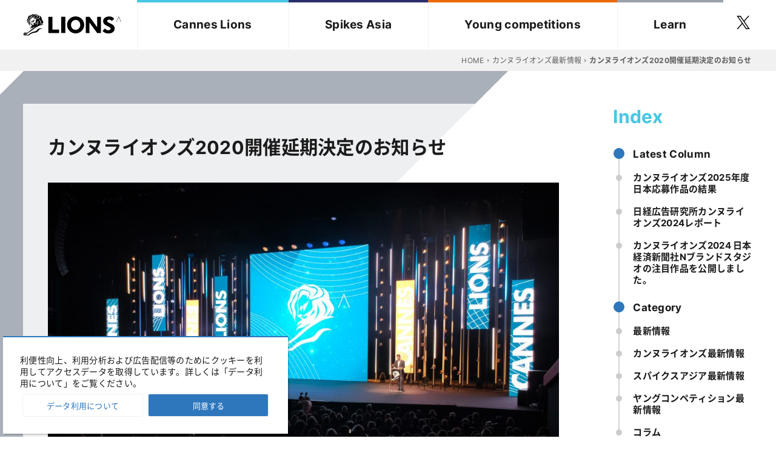

--- FILE ---
content_type: text/html; charset=UTF-8
request_url: https://www.canneslionsjapan.com/news/2020_03_19_01/
body_size: 7500
content:
<!DOCTYPE html>
<html lang="ja" class="no-js">
<head>
    <meta charset="UTF-8">
    <meta name="viewport" content="width=device-width, initial-scale=1">
    <title>カンヌライオンズ2020開催延期決定のお知らせ &#8211; カンヌライオンズ日本公式サイト</title>
<meta name='robots' content='max-image-preview:large' />
	<style>img:is([sizes="auto" i], [sizes^="auto," i]) { contain-intrinsic-size: 3000px 1500px }</style>
	<link rel='stylesheet' id='wp-block-library-css' href='https://www.canneslionsjapan.com/cannes22/wp-includes/css/dist/block-library/style.min.css?ver=6.7.1' type='text/css' media='all' />
<link rel='stylesheet' id='gutenberg-pdfjs-css' href='https://www.canneslionsjapan.com/cannes22/wp-content/plugins/pdfjs-viewer-shortcode/inc/../blocks/dist/style.css?ver=2.2.2' type='text/css' media='all' />
<style id='classic-theme-styles-inline-css' type='text/css'>
/*! This file is auto-generated */
.wp-block-button__link{color:#fff;background-color:#32373c;border-radius:9999px;box-shadow:none;text-decoration:none;padding:calc(.667em + 2px) calc(1.333em + 2px);font-size:1.125em}.wp-block-file__button{background:#32373c;color:#fff;text-decoration:none}
</style>
<style id='global-styles-inline-css' type='text/css'>
:root{--wp--preset--aspect-ratio--square: 1;--wp--preset--aspect-ratio--4-3: 4/3;--wp--preset--aspect-ratio--3-4: 3/4;--wp--preset--aspect-ratio--3-2: 3/2;--wp--preset--aspect-ratio--2-3: 2/3;--wp--preset--aspect-ratio--16-9: 16/9;--wp--preset--aspect-ratio--9-16: 9/16;--wp--preset--color--black: #000000;--wp--preset--color--cyan-bluish-gray: #abb8c3;--wp--preset--color--white: #ffffff;--wp--preset--color--pale-pink: #f78da7;--wp--preset--color--vivid-red: #cf2e2e;--wp--preset--color--luminous-vivid-orange: #ff6900;--wp--preset--color--luminous-vivid-amber: #fcb900;--wp--preset--color--light-green-cyan: #7bdcb5;--wp--preset--color--vivid-green-cyan: #00d084;--wp--preset--color--pale-cyan-blue: #8ed1fc;--wp--preset--color--vivid-cyan-blue: #0693e3;--wp--preset--color--vivid-purple: #9b51e0;--wp--preset--gradient--vivid-cyan-blue-to-vivid-purple: linear-gradient(135deg,rgba(6,147,227,1) 0%,rgb(155,81,224) 100%);--wp--preset--gradient--light-green-cyan-to-vivid-green-cyan: linear-gradient(135deg,rgb(122,220,180) 0%,rgb(0,208,130) 100%);--wp--preset--gradient--luminous-vivid-amber-to-luminous-vivid-orange: linear-gradient(135deg,rgba(252,185,0,1) 0%,rgba(255,105,0,1) 100%);--wp--preset--gradient--luminous-vivid-orange-to-vivid-red: linear-gradient(135deg,rgba(255,105,0,1) 0%,rgb(207,46,46) 100%);--wp--preset--gradient--very-light-gray-to-cyan-bluish-gray: linear-gradient(135deg,rgb(238,238,238) 0%,rgb(169,184,195) 100%);--wp--preset--gradient--cool-to-warm-spectrum: linear-gradient(135deg,rgb(74,234,220) 0%,rgb(151,120,209) 20%,rgb(207,42,186) 40%,rgb(238,44,130) 60%,rgb(251,105,98) 80%,rgb(254,248,76) 100%);--wp--preset--gradient--blush-light-purple: linear-gradient(135deg,rgb(255,206,236) 0%,rgb(152,150,240) 100%);--wp--preset--gradient--blush-bordeaux: linear-gradient(135deg,rgb(254,205,165) 0%,rgb(254,45,45) 50%,rgb(107,0,62) 100%);--wp--preset--gradient--luminous-dusk: linear-gradient(135deg,rgb(255,203,112) 0%,rgb(199,81,192) 50%,rgb(65,88,208) 100%);--wp--preset--gradient--pale-ocean: linear-gradient(135deg,rgb(255,245,203) 0%,rgb(182,227,212) 50%,rgb(51,167,181) 100%);--wp--preset--gradient--electric-grass: linear-gradient(135deg,rgb(202,248,128) 0%,rgb(113,206,126) 100%);--wp--preset--gradient--midnight: linear-gradient(135deg,rgb(2,3,129) 0%,rgb(40,116,252) 100%);--wp--preset--font-size--small: 13px;--wp--preset--font-size--medium: 20px;--wp--preset--font-size--large: 36px;--wp--preset--font-size--x-large: 42px;--wp--preset--spacing--20: 0.44rem;--wp--preset--spacing--30: 0.67rem;--wp--preset--spacing--40: 1rem;--wp--preset--spacing--50: 1.5rem;--wp--preset--spacing--60: 2.25rem;--wp--preset--spacing--70: 3.38rem;--wp--preset--spacing--80: 5.06rem;--wp--preset--shadow--natural: 6px 6px 9px rgba(0, 0, 0, 0.2);--wp--preset--shadow--deep: 12px 12px 50px rgba(0, 0, 0, 0.4);--wp--preset--shadow--sharp: 6px 6px 0px rgba(0, 0, 0, 0.2);--wp--preset--shadow--outlined: 6px 6px 0px -3px rgba(255, 255, 255, 1), 6px 6px rgba(0, 0, 0, 1);--wp--preset--shadow--crisp: 6px 6px 0px rgba(0, 0, 0, 1);}:where(.is-layout-flex){gap: 0.5em;}:where(.is-layout-grid){gap: 0.5em;}body .is-layout-flex{display: flex;}.is-layout-flex{flex-wrap: wrap;align-items: center;}.is-layout-flex > :is(*, div){margin: 0;}body .is-layout-grid{display: grid;}.is-layout-grid > :is(*, div){margin: 0;}:where(.wp-block-columns.is-layout-flex){gap: 2em;}:where(.wp-block-columns.is-layout-grid){gap: 2em;}:where(.wp-block-post-template.is-layout-flex){gap: 1.25em;}:where(.wp-block-post-template.is-layout-grid){gap: 1.25em;}.has-black-color{color: var(--wp--preset--color--black) !important;}.has-cyan-bluish-gray-color{color: var(--wp--preset--color--cyan-bluish-gray) !important;}.has-white-color{color: var(--wp--preset--color--white) !important;}.has-pale-pink-color{color: var(--wp--preset--color--pale-pink) !important;}.has-vivid-red-color{color: var(--wp--preset--color--vivid-red) !important;}.has-luminous-vivid-orange-color{color: var(--wp--preset--color--luminous-vivid-orange) !important;}.has-luminous-vivid-amber-color{color: var(--wp--preset--color--luminous-vivid-amber) !important;}.has-light-green-cyan-color{color: var(--wp--preset--color--light-green-cyan) !important;}.has-vivid-green-cyan-color{color: var(--wp--preset--color--vivid-green-cyan) !important;}.has-pale-cyan-blue-color{color: var(--wp--preset--color--pale-cyan-blue) !important;}.has-vivid-cyan-blue-color{color: var(--wp--preset--color--vivid-cyan-blue) !important;}.has-vivid-purple-color{color: var(--wp--preset--color--vivid-purple) !important;}.has-black-background-color{background-color: var(--wp--preset--color--black) !important;}.has-cyan-bluish-gray-background-color{background-color: var(--wp--preset--color--cyan-bluish-gray) !important;}.has-white-background-color{background-color: var(--wp--preset--color--white) !important;}.has-pale-pink-background-color{background-color: var(--wp--preset--color--pale-pink) !important;}.has-vivid-red-background-color{background-color: var(--wp--preset--color--vivid-red) !important;}.has-luminous-vivid-orange-background-color{background-color: var(--wp--preset--color--luminous-vivid-orange) !important;}.has-luminous-vivid-amber-background-color{background-color: var(--wp--preset--color--luminous-vivid-amber) !important;}.has-light-green-cyan-background-color{background-color: var(--wp--preset--color--light-green-cyan) !important;}.has-vivid-green-cyan-background-color{background-color: var(--wp--preset--color--vivid-green-cyan) !important;}.has-pale-cyan-blue-background-color{background-color: var(--wp--preset--color--pale-cyan-blue) !important;}.has-vivid-cyan-blue-background-color{background-color: var(--wp--preset--color--vivid-cyan-blue) !important;}.has-vivid-purple-background-color{background-color: var(--wp--preset--color--vivid-purple) !important;}.has-black-border-color{border-color: var(--wp--preset--color--black) !important;}.has-cyan-bluish-gray-border-color{border-color: var(--wp--preset--color--cyan-bluish-gray) !important;}.has-white-border-color{border-color: var(--wp--preset--color--white) !important;}.has-pale-pink-border-color{border-color: var(--wp--preset--color--pale-pink) !important;}.has-vivid-red-border-color{border-color: var(--wp--preset--color--vivid-red) !important;}.has-luminous-vivid-orange-border-color{border-color: var(--wp--preset--color--luminous-vivid-orange) !important;}.has-luminous-vivid-amber-border-color{border-color: var(--wp--preset--color--luminous-vivid-amber) !important;}.has-light-green-cyan-border-color{border-color: var(--wp--preset--color--light-green-cyan) !important;}.has-vivid-green-cyan-border-color{border-color: var(--wp--preset--color--vivid-green-cyan) !important;}.has-pale-cyan-blue-border-color{border-color: var(--wp--preset--color--pale-cyan-blue) !important;}.has-vivid-cyan-blue-border-color{border-color: var(--wp--preset--color--vivid-cyan-blue) !important;}.has-vivid-purple-border-color{border-color: var(--wp--preset--color--vivid-purple) !important;}.has-vivid-cyan-blue-to-vivid-purple-gradient-background{background: var(--wp--preset--gradient--vivid-cyan-blue-to-vivid-purple) !important;}.has-light-green-cyan-to-vivid-green-cyan-gradient-background{background: var(--wp--preset--gradient--light-green-cyan-to-vivid-green-cyan) !important;}.has-luminous-vivid-amber-to-luminous-vivid-orange-gradient-background{background: var(--wp--preset--gradient--luminous-vivid-amber-to-luminous-vivid-orange) !important;}.has-luminous-vivid-orange-to-vivid-red-gradient-background{background: var(--wp--preset--gradient--luminous-vivid-orange-to-vivid-red) !important;}.has-very-light-gray-to-cyan-bluish-gray-gradient-background{background: var(--wp--preset--gradient--very-light-gray-to-cyan-bluish-gray) !important;}.has-cool-to-warm-spectrum-gradient-background{background: var(--wp--preset--gradient--cool-to-warm-spectrum) !important;}.has-blush-light-purple-gradient-background{background: var(--wp--preset--gradient--blush-light-purple) !important;}.has-blush-bordeaux-gradient-background{background: var(--wp--preset--gradient--blush-bordeaux) !important;}.has-luminous-dusk-gradient-background{background: var(--wp--preset--gradient--luminous-dusk) !important;}.has-pale-ocean-gradient-background{background: var(--wp--preset--gradient--pale-ocean) !important;}.has-electric-grass-gradient-background{background: var(--wp--preset--gradient--electric-grass) !important;}.has-midnight-gradient-background{background: var(--wp--preset--gradient--midnight) !important;}.has-small-font-size{font-size: var(--wp--preset--font-size--small) !important;}.has-medium-font-size{font-size: var(--wp--preset--font-size--medium) !important;}.has-large-font-size{font-size: var(--wp--preset--font-size--large) !important;}.has-x-large-font-size{font-size: var(--wp--preset--font-size--x-large) !important;}
:where(.wp-block-post-template.is-layout-flex){gap: 1.25em;}:where(.wp-block-post-template.is-layout-grid){gap: 1.25em;}
:where(.wp-block-columns.is-layout-flex){gap: 2em;}:where(.wp-block-columns.is-layout-grid){gap: 2em;}
:root :where(.wp-block-pullquote){font-size: 1.5em;line-height: 1.6;}
</style>
<link rel='stylesheet' id='style.min-css' href='https://www.canneslionsjapan.com/cannes22/wp-content/themes/cannes20_th/css/style.min.css?ver=1760411743' type='text/css' media='all' />
<link rel='stylesheet' id='style23.min-css' href='https://www.canneslionsjapan.com/cannes22/wp-content/themes/cannes20_th/css/style23.min.css?ver=1761203803' type='text/css' media='all' />
<link rel='stylesheet' id='juries.min-css' href='https://www.canneslionsjapan.com/cannes22/wp-content/themes/cannes20_th/css/juries.min.css?ver=1760411850' type='text/css' media='all' />
<link rel="https://api.w.org/" href="https://www.canneslionsjapan.com/wp-json/" /><link rel="alternate" title="JSON" type="application/json" href="https://www.canneslionsjapan.com/wp-json/wp/v2/posts/2021" /><link rel="canonical" href="https://www.canneslionsjapan.com/news/2020_03_19_01/" />
<link rel='shortlink' href='https://www.canneslionsjapan.com/?p=2021' />
<link rel="alternate" title="oEmbed (JSON)" type="application/json+oembed" href="https://www.canneslionsjapan.com/wp-json/oembed/1.0/embed?url=https%3A%2F%2Fwww.canneslionsjapan.com%2Fnews%2F2020_03_19_01%2F" />
<link rel="alternate" title="oEmbed (XML)" type="text/xml+oembed" href="https://www.canneslionsjapan.com/wp-json/oembed/1.0/embed?url=https%3A%2F%2Fwww.canneslionsjapan.com%2Fnews%2F2020_03_19_01%2F&#038;format=xml" />
<link rel="icon" href="https://www.canneslionsjapan.com/cannes22/wp-content/themes/cannes20_th/img/logo_s.svg" type="image/svg+xml" />
<link rel="icon" href="https://www.canneslionsjapan.com/cannes22/wp-content/themes/cannes20_th/img/logo_s.png" type="image/png">
 <!--[if lt IE 9]>
<script src="https://www.canneslionsjapan.com/cannes22/wp-content/themes/cannes20_th/js/ie/html5.js"></script>
<![endif]-->
<meta property="article:publisher" content="https://www.facebook.com/canneslionsjapan"><meta property="og:type" content="article"><meta property="og:url" content="https://www.canneslionsjapan.com/news/2020_03_19_01/"><meta property="og:title" content="カンヌライオンズ2020開催延期決定のお知らせ"><meta property="og:image" content="https://www.canneslionsjapan.com/cannes22/wp-content/uploads/2020/06/CL19_1806_Awards_RB_002-1024x683.jpg"><meta property="og:site_name" content="カンヌライオンズ日本公式サイト"><meta property="og:description" content="2020年度カンヌライオンズ国際クリエイティビティ・フェスティバルは、

コロナウイルスの影響を鑑み10月26~30日に延期することに正式決定されました。

すべてのパス・スポンサ..."><meta property="fb:app_id" content=""><meta property="twitter:card" content="summary"><meta property="twitter:site" content="@canneslionsjp">    <meta name="description" content="2020年度カンヌライオンズ国際クリエイティビティ・フェスティバルは、 コロナウイルスの影響を鑑み10月26~30日に延 &#8230;">
            <link rel="canonical" href="https://www.canneslionsjapan.com/news/2020_03_19_01/" />
    
    <link rel="apple-touch-icon" size="180x180" href="https://www.canneslionsjapan.com/cannes22/wp-content/themes/cannes20_th/img/apple-touch-icon.png">
    <link rel="preload" href="https://www.canneslionsjapan.com/cannes22/wp-content/themes/cannes20_th/font/inter-v2-latin-regular.woff2" as="font" type="font/woff2" crossorigin>
    <link rel="preload" href="https://www.canneslionsjapan.com/cannes22/wp-content/themes/cannes20_th/font/inter-v2-latin-700.woff2" as="font" type="font/woff2" crossorigin>
    <link rel="preload" href="https://www.canneslionsjapan.com/cannes22/wp-content/themes/cannes20_th/font/inter-v2-latin-900.woff2" as="font" type="font/woff2" crossorigin>
    <link rel="preload" href="https://www.canneslionsjapan.com/cannes22/wp-content/themes/cannes20_th/font/fonts/oa-font.woff?moksyy" as="font" type="font/woff" crossorigin>
    <!-- Google Tag Manager -->
<script>(function(w,d,s,l,i){w[l]=w[l]||[];w[l].push({'gtm.start':
new Date().getTime(),event:'gtm.js'});var f=d.getElementsByTagName(s)[0],
j=d.createElement(s),dl=l!='dataLayer'?'&l='+l:'';j.async=true;j.src=
'https://www.googletagmanager.com/gtm.js?id='+i+dl;f.parentNode.insertBefore(j,f);
})(window,document,'script','dataLayer','GTM-PCNJLD8');</script>
<!-- End Google Tag Manager --></head>
<body class="page"><header class="site-header trans" role="banner">    <!-- Google Tag Manager (noscript) -->
<noscript><iframe src="https://www.googletagmanager.com/ns.html?id=GTM-PCNJLD8"
height="0" width="0" style="display:none;visibility:hidden"></iframe></noscript>
<!-- End Google Tag Manager (noscript) -->
        <div class="header-main flex flex-wrap flex-al-c p-relative">
            <h1 class="header-left site-title flex flex-al-c">
                <a class="site-logo" href="https://www.canneslionsjapan.com/" rel="home">
                    <img class="header-logo d-i-block" src="https://www.canneslionsjapan.com/cannes22/wp-content/themes/cannes20_th/img/logo.svg" alt="カンヌライオンズ日本公式サイト" width='200' height='50'>
                </a>
            </h1>
            <input type="checkbox" class="menu-check" id="menu-toggle" name="menu-toggle">
            <label class="toggle menu-label" for="menu-toggle" id="toggle-for-menu">
                <div class="bars"><span></span><span></span><span></span></div>
            </label>
            <nav class="site-nav-pc flex-1"><ul id="menu-global" class="s-n-pc-wrap"><li class="m-i-cannes menu-item menu-item-type-post_type menu-item-object-page menu-item-has-children menu-item-4255"><a href="https://www.canneslionsjapan.com/cannes/" class="gnav">Cannes Lions</a>
<ul class="sub-menu">
	<li class="menu-item menu-item-type-post_type menu-item-object-page menu-item-4257"><a href="https://www.canneslionsjapan.com/cannes/festival/" class="gnav">Festival</a></li>
	<li class="menu-item menu-item-type-post_type menu-item-object-page menu-item-4258"><a href="https://www.canneslionsjapan.com/cannes/awards/" class="gnav">Awards</a></li>
	<li class="menu-item menu-item-type-post_type menu-item-object-page menu-item-4256"><a href="https://www.canneslionsjapan.com/cannes/entry/" class="gnav">Entry</a></li>
	<li class="menu-item menu-item-type-post_type menu-item-object-page menu-item-4260"><a href="https://www.canneslionsjapan.com/cannes/juries/" class="gnav">Juries</a></li>
	<li class="menu-item menu-item-type-post_type menu-item-object-page menu-item-4259"><a href="https://www.canneslionsjapan.com/cannes/lionslive/" class="gnav">LIONS Live</a></li>
</ul>
</li>
<li class="m-i-spikes menu-item menu-item-type-post_type menu-item-object-page menu-item-has-children menu-item-4261"><a href="https://www.canneslionsjapan.com/spikesasia/" class="gnav">Spikes Asia</a>
<ul class="sub-menu">
	<li class="menu-item menu-item-type-post_type menu-item-object-page menu-item-4262"><a href="https://www.canneslionsjapan.com/spikesasia/festival/" class="gnav">Festival</a></li>
	<li class="menu-item menu-item-type-post_type menu-item-object-page menu-item-4265"><a href="https://www.canneslionsjapan.com/spikesasia/awards/" class="gnav">Awards</a></li>
	<li class="menu-item menu-item-type-post_type menu-item-object-page menu-item-4264"><a href="https://www.canneslionsjapan.com/spikesasia/entry/" class="gnav">Entry</a></li>
	<li class="menu-item menu-item-type-post_type menu-item-object-page menu-item-4263"><a href="https://www.canneslionsjapan.com/spikesasia/juries/" class="gnav">Juries</a></li>
</ul>
</li>
<li class="m-i-young menu-item menu-item-type-post_type menu-item-object-page menu-item-has-children menu-item-4266"><a href="https://www.canneslionsjapan.com/youngcompetitions/" class="gnav">Young competitions</a>
<ul class="sub-menu">
	<li class="menu-item menu-item-type-post_type menu-item-object-page menu-item-4269"><a href="https://www.canneslionsjapan.com/youngcompetitions/entry-guidelines/" class="gnav">Entry Guidelines</a></li>
	<li class="menu-item menu-item-type-post_type menu-item-object-page menu-item-4267"><a href="https://www.canneslionsjapan.com/youngcompetitions/brief/" class="gnav">Brief</a></li>
	<li class="menu-item menu-item-type-post_type menu-item-object-page menu-item-4270"><a href="https://www.canneslionsjapan.com/youngcompetitions/juries/" class="gnav">Juries</a></li>
	<li class="menu-item menu-item-type-post_type menu-item-object-page menu-item-4271"><a href="https://www.canneslionsjapan.com/youngcompetitions/results/" class="gnav">Results</a></li>
	<li class="menu-item menu-item-type-post_type menu-item-object-page menu-item-4268"><a href="https://www.canneslionsjapan.com/youngcompetitions/winners/" class="gnav">Winners</a></li>
</ul>
</li>
<li class="m-i-learn menu-item menu-item-type-post_type menu-item-object-page menu-item-has-children menu-item-4272"><a href="https://www.canneslionsjapan.com/learn/" class="gnav">Learn</a>
<ul class="sub-menu">
	<li class="menu-item menu-item-type-taxonomy menu-item-object-category menu-item-4274"><a href="https://www.canneslionsjapan.com/category/column/" class="gnav">Column</a></li>
	<li class="menu-item menu-item-type-custom menu-item-object-custom menu-item-29392"><a href="https://lionsgoodnews.com/" class="gnav">LIONS GOOD NEWS 2024</a></li>
	<li class="menu-item menu-item-type-post_type menu-item-object-page menu-item-4273"><a href="https://www.canneslionsjapan.com/learn/event/" class="gnav">Event</a></li>
</ul>
</li>
</ul></nav>            <nav class="site-nav-sp"><ul id="menu-global-1" class="global-nav-sp"><li class="m-i-cannes menu-item menu-item-type-post_type menu-item-object-page menu-item-has-children menu-item-4255"><a href="https://www.canneslionsjapan.com/cannes/" class="gnav">Cannes Lions</a>
<ul class="sub-menu">
	<li class="menu-item menu-item-type-post_type menu-item-object-page menu-item-4257"><a href="https://www.canneslionsjapan.com/cannes/festival/" class="gnav">Festival</a></li>
	<li class="menu-item menu-item-type-post_type menu-item-object-page menu-item-4258"><a href="https://www.canneslionsjapan.com/cannes/awards/" class="gnav">Awards</a></li>
	<li class="menu-item menu-item-type-post_type menu-item-object-page menu-item-4256"><a href="https://www.canneslionsjapan.com/cannes/entry/" class="gnav">Entry</a></li>
	<li class="menu-item menu-item-type-post_type menu-item-object-page menu-item-4260"><a href="https://www.canneslionsjapan.com/cannes/juries/" class="gnav">Juries</a></li>
	<li class="menu-item menu-item-type-post_type menu-item-object-page menu-item-4259"><a href="https://www.canneslionsjapan.com/cannes/lionslive/" class="gnav">LIONS Live</a></li>
</ul>
</li>
<li class="m-i-spikes menu-item menu-item-type-post_type menu-item-object-page menu-item-has-children menu-item-4261"><a href="https://www.canneslionsjapan.com/spikesasia/" class="gnav">Spikes Asia</a>
<ul class="sub-menu">
	<li class="menu-item menu-item-type-post_type menu-item-object-page menu-item-4262"><a href="https://www.canneslionsjapan.com/spikesasia/festival/" class="gnav">Festival</a></li>
	<li class="menu-item menu-item-type-post_type menu-item-object-page menu-item-4265"><a href="https://www.canneslionsjapan.com/spikesasia/awards/" class="gnav">Awards</a></li>
	<li class="menu-item menu-item-type-post_type menu-item-object-page menu-item-4264"><a href="https://www.canneslionsjapan.com/spikesasia/entry/" class="gnav">Entry</a></li>
	<li class="menu-item menu-item-type-post_type menu-item-object-page menu-item-4263"><a href="https://www.canneslionsjapan.com/spikesasia/juries/" class="gnav">Juries</a></li>
</ul>
</li>
<li class="m-i-young menu-item menu-item-type-post_type menu-item-object-page menu-item-has-children menu-item-4266"><a href="https://www.canneslionsjapan.com/youngcompetitions/" class="gnav">Young competitions</a>
<ul class="sub-menu">
	<li class="menu-item menu-item-type-post_type menu-item-object-page menu-item-4269"><a href="https://www.canneslionsjapan.com/youngcompetitions/entry-guidelines/" class="gnav">Entry Guidelines</a></li>
	<li class="menu-item menu-item-type-post_type menu-item-object-page menu-item-4267"><a href="https://www.canneslionsjapan.com/youngcompetitions/brief/" class="gnav">Brief</a></li>
	<li class="menu-item menu-item-type-post_type menu-item-object-page menu-item-4270"><a href="https://www.canneslionsjapan.com/youngcompetitions/juries/" class="gnav">Juries</a></li>
	<li class="menu-item menu-item-type-post_type menu-item-object-page menu-item-4271"><a href="https://www.canneslionsjapan.com/youngcompetitions/results/" class="gnav">Results</a></li>
	<li class="menu-item menu-item-type-post_type menu-item-object-page menu-item-4268"><a href="https://www.canneslionsjapan.com/youngcompetitions/winners/" class="gnav">Winners</a></li>
</ul>
</li>
<li class="m-i-learn menu-item menu-item-type-post_type menu-item-object-page menu-item-has-children menu-item-4272"><a href="https://www.canneslionsjapan.com/learn/" class="gnav">Learn</a>
<ul class="sub-menu">
	<li class="menu-item menu-item-type-taxonomy menu-item-object-category menu-item-4274"><a href="https://www.canneslionsjapan.com/category/column/" class="gnav">Column</a></li>
	<li class="menu-item menu-item-type-custom menu-item-object-custom menu-item-29392"><a href="https://lionsgoodnews.com/" class="gnav">LIONS GOOD NEWS 2024</a></li>
	<li class="menu-item menu-item-type-post_type menu-item-object-page menu-item-4273"><a href="https://www.canneslionsjapan.com/learn/event/" class="gnav">Event</a></li>
</ul>
</li>
</ul></nav>            <label for="menu-toggle" class="menu-overlay"></label>
            <div class="header-right p-relative flex-al-c">
                    <!-- <a class="btn-header-sns" href="" aria-label="follow facebook" title="canneslionsjapan facebook" target="_blank" rel="noopener noreferrer"><span aria-hidden="true" class="ico-sns d-i-block icon-facebook c-main"></span></a> -->
                    <a class="btn-header-sns" href="https://twitter.com/canneslionsjp" aria-label="follow twitter" title="canneslionsjapan twitter" target="_blank" rel="noopener noreferrer">
                        <svg role="img" aria-label="X twitter" width="22" height="22" viewBox="0 0 1200 1227" fill="none" xmlns="http://www.w3.org/2000/svg">
                            <path d="M714.163 519.284L1160.89 0H1055.03L667.137 450.887L357.328 0H0L468.492 681.821L0 1226.37H105.866L515.491 750.218L842.672 1226.37H1200L714.137 519.284H714.163ZM569.165 687.828L521.697 619.934L144.011 79.6944H306.615L611.412 515.685L658.88 583.579L1055.08 1150.3H892.476L569.165 687.854V687.828Z" fill="black"/>
                        </svg>
                    </a>
            </div>
        </div>
            </header>
    <div class="wrapper">
            <div class="clip-bg-wrap"><div class="clip-bg bg-clip-news-cannes"></div></div>
            <nav class="breadcrumb-area al-r-pc"><div class="site-inner">
        <div class="breadcrumb"><ul itemscope itemtype="http://schema.org/BreadcrumbList"><li itemprop="itemListElement" itemscope itemtype="http://schema.org/ListItem" class="home"><a itemprop="item" href="https://www.canneslionsjapan.com"><span itemprop="name">HOME</span><meta itemprop="position" content="1" /></a></li><li itemprop="itemListElement" itemscope itemtype="http://schema.org/ListItem"><a itemprop="item" href="https://www.canneslionsjapan.com/category/news-cannes/"><span itemprop="name">カンヌライオンズ最新情報</span><meta itemprop="position" content="2" /></a></li><li itemprop="itemListElement" itemscope itemtype="http://schema.org/ListItem" class="count"><a itemprop="item" href="https://www.canneslionsjapan.com/news/2020_03_19_01/"><span itemprop="name">カンヌライオンズ2020開催延期決定のお知らせ</span><meta itemprop="position" content="3" /></a></li></ul>
    </div>    </div></nav>
    

<main class="main p-relative" role="main">
    <div class="site-inner flex-pc flex-jc-sb">
        <article class="contents-single content-w-side content-top-padding">
            <header class="page-header p-relative">
                <div class="clip-title">
                    <h1 class="single-title t-tsume">カンヌライオンズ2020開催延期決定のお知らせ</h1>
                </div>
            </header>


            <div class="single-post-content">

                <div class="img-div"><img width="1024" height="683" src="https://www.canneslionsjapan.com/cannes22/wp-content/uploads/2020/06/CL19_1806_Awards_RB_002-1024x683.jpg" class="attachment-large size-large wp-post-image" alt="" decoding="async" srcset="https://www.canneslionsjapan.com/cannes22/wp-content/uploads/2020/06/CL19_1806_Awards_RB_002-1024x683.jpg 1024w, https://www.canneslionsjapan.com/cannes22/wp-content/uploads/2020/06/CL19_1806_Awards_RB_002-300x200.jpg 300w" sizes="(max-width: 1024px) 100vw, 1024px" /></div>                <div class="mgt-s al-r">
                    <span class="blog-date">2020.3.19</span>
                    <span class="f-s-min bold">share</span>
                    <a class="share-btn facebook-share-button d-i-block" href="http://www.facebook.com/share.php?u=https://www.canneslionsjapan.com/news/2020_03_19_01/&t=カンヌライオンズ2020開催延期決定のお知らせ" onclick="window.open(this.href, 'window', 'width=550, height=450, personalbar=0, toolbar=0, scrollbars=1, resizable=1'); return false;" aria-label="share facebook" title="share facebook">
                        <span aria-hidden="true" class="ico-sns d-i-block icon-facebook"></span>
                    </a>
                    <a href="https://twitter.com/share?url=https://www.canneslionsjapan.com/news/2020_03_19_01/&hashtags=カンヌライオンズ&text=カンヌライオンズ2020開催延期決定のお知らせ" rel="noopener noreferrer" target="_blank" onclick="window.open(this.href, 'window', 'width=550, height=450, personalbar=0, toolbar=0, scrollbars=1, resizable=1'); return false;" aria-label="share X(twitter)" title="share X(twitter)">
                        <svg role="img" aria-label="X(twitter)" width="20" height="20" viewBox="0 0 1200 1227" fill="none" xmlns="http://www.w3.org/2000/svg">
                            <path d="M714.163 519.284L1160.89 0H1055.03L667.137 450.887L357.328 0H0L468.492 681.821L0 1226.37H105.866L515.491 750.218L842.672 1226.37H1200L714.137 519.284H714.163ZM569.165 687.828L521.697 619.934L144.011 79.6944H306.615L611.412 515.685L658.88 583.579L1055.08 1150.3H892.476L569.165 687.854V687.828Z" fill="#2e77bc"/>
                        </svg>
                    </a>
                </div>

                <div class="entry-content mgt-m"><p>2020年度カンヌライオンズ国際クリエイティビティ・フェスティバルは、</p>
<p>コロナウイルスの影響を鑑み10月26~30日に延期することに正式決定されました。</p>
<p>すべてのパス・スポンサー許諾・予約は引き続き有効です。</p>
<p>作品の審査・受賞はグローバルの審査員によって予定通り審査を行う予定です。</p>
<p>エントリーの締め切り日、参加資格などの日程も開催延期に伴い日程が後ろになるため、現在最終調整中です。</p>
<p>週明けには、詳細を別途発表予定です。</p>
<p>【カンヌライオンズ公式サイト】<a href="https://www.canneslions.com/" rel="noopener" target="_blank">https://www.canneslions.com/</a></p>
</div>
                <div class="foot-btn al-c border-top"><a class="btn radius" href="https://www.canneslionsjapan.com/category/news-cannes">カンヌライオンズ最新情報一覧</a></div>
            </div>
        </article>
        <div class="sidebar-wrap content-top-padding">
            <div class="sidebar">
                <h3 class="f-s-m-eng c-news-cannes">Index</h3>
                
<ul class="link-list-side l-l-s-news-cannes">
    <li class="l-l-s-item"><span class="side-item-parent bold">Latest Column</span>
        <ul class="link-list-side-child"><li class="l-l-s-c-item"><a href="https://www.canneslionsjapan.com/news/2025_07_03/"><p class="mgt-05 bold">カンヌライオンズ2025年度日本応募作品の結果</p></a></li><li class="l-l-s-c-item"><a href="https://www.canneslionsjapan.com/news/2025_01_21/"><p class="mgt-05 bold">日経広告研究所カンヌライオンズ2024レポート</p></a></li><li class="l-l-s-c-item"><a href="https://www.canneslionsjapan.com/news/2024_08_17/"><p class="mgt-05 bold">カンヌライオンズ2024 日本経済新聞社Nブランドスタジオの注目作品を公開しました。</p></a></li></ul>    </li>



<li class="l-l-s-item"><span class="f-s-s bold">Category</span>
    <ul class="link-list-side-child bold">
        <li class="l-l-s-c-item"><a href="https://www.canneslionsjapan.com/category/news">最新情報</a></li>
        <li class="l-l-s-c-item"><a href="https://www.canneslionsjapan.com/category/news-cannes">カンヌライオンズ最新情報</a></li>
        <li class="l-l-s-c-item"><a href="https://www.canneslionsjapan.com/category/news-spikes">スパイクスアジア最新情報</a></li>
        <li class="l-l-s-c-item"><a href="https://www.canneslionsjapan.com/category/news-young">ヤングコンペティション最新情報</a></li>
        <li class="l-l-s-c-item"><a href="https://www.canneslionsjapan.com/category/column">コラム</a></li>
    </ul>
</li>
</ul>

            </div>
        </div>
    </div>
</main>

</div><!-- .wrapper -->

<div class="foot-contact bg-whta radius-vh trans" id="footer-navi">
    <div class="f-c-mob-area flex">
        <a class="foot-nav-btn bg-main radius50" href="https://www.canneslionsjapan.com/" aria-label="HOME"><span aria-hidden="true" class="icon-home f-n-ico"></span></a>
        <div class="foot-nav-btn radius50 btn-pagetop trans flex flex-al-c flex-jc-c bg-main" id="pagetop"><span class="ico-pagetop c-wht icon-ico_ar_up trans"></span></div>
    </div>
    <!-- <div class="btn-pagetop page-top-pc trans flex flex-al-c flex-jc-c bg-main" id="pagetop-pc"><span class="ico-pagetop c-wht icon-thin-up-arrow trans"></span></div> -->
</div>


<footer class="site-footer bg-gray" role="contentinfo">
    <div class="site-inner flex flex-wrap">
        <div class="footer-right footer-menu">
            <ul class="global-nav-footer flex flex-wrap"><li class="menu-item menu-item-footer trans m-cannes"><a class="m-i-link-footer d-block p-relative " href="https://www.canneslionsjapan.com/cannes">Cannes Lions</a><ul class="sub-menu-footer s-cannes"><li class="sub-menu-footer-item trans m-festival"><a class="m-i-s-link-footer d-block" href="https://www.canneslionsjapan.com/cannes/festival">Festival</a></li><li class="sub-menu-footer-item trans m-awards"><a class="m-i-s-link-footer d-block" href="https://www.canneslionsjapan.com/cannes/awards">Awards</a></li><li class="sub-menu-footer-item trans m-entry"><a class="m-i-s-link-footer d-block" href="https://www.canneslionsjapan.com/cannes/entry">Entry</a></li><li class="sub-menu-footer-item trans m-juries"><a class="m-i-s-link-footer d-block" href="https://www.canneslionsjapan.com/cannes/juries">Juries</a></li><li class="sub-menu-footer-item trans m-lionslive"><a class="m-i-s-link-footer d-block" href="https://www.canneslionsjapan.com/cannes/lionslive">LIONS Live</a></li></ul></li><li class="menu-item menu-item-footer trans m-spikesasia"><a class="m-i-link-footer d-block p-relative " href="https://www.canneslionsjapan.com/spikesasia">Spikes Asia</a><ul class="sub-menu-footer s-spikesasia"><li class="sub-menu-footer-item trans m-festival"><a class="m-i-s-link-footer d-block" href="https://www.canneslionsjapan.com/spikesasia/festival">Festival</a></li><li class="sub-menu-footer-item trans m-awards"><a class="m-i-s-link-footer d-block" href="https://www.canneslionsjapan.com/spikesasia/awards">Awards</a></li><li class="sub-menu-footer-item trans m-entry"><a class="m-i-s-link-footer d-block" href="https://www.canneslionsjapan.com/spikesasia/entry">Entry</a></li><li class="sub-menu-footer-item trans m-juries"><a class="m-i-s-link-footer d-block" href="https://www.canneslionsjapan.com/spikesasia/juries">Juries</a></li></ul></li><li class="menu-item menu-item-footer trans m-youngcompetitions"><a class="m-i-link-footer d-block p-relative " href="https://www.canneslionsjapan.com/youngcompetitions">Young Competitions</a><ul class="sub-menu-footer s-youngcompetitions"><li class="sub-menu-footer-item trans m-entry-guidelines"><a class="m-i-s-link-footer d-block" href="https://www.canneslionsjapan.com/youngcompetitions/entry-guidelines">Entry Guidelines</a></li><li class="sub-menu-footer-item trans m-brief"><a class="m-i-s-link-footer d-block" href="https://www.canneslionsjapan.com/youngcompetitions/brief">Brief</a></li><li class="sub-menu-footer-item trans m-juries"><a class="m-i-s-link-footer d-block" href="https://www.canneslionsjapan.com/youngcompetitions/juries">Juries</a></li><li class="sub-menu-footer-item trans m-results"><a class="m-i-s-link-footer d-block" href="https://www.canneslionsjapan.com/youngcompetitions/results">Results</a></li><li class="sub-menu-footer-item trans m-winners"><a class="m-i-s-link-footer d-block" href="https://www.canneslionsjapan.com/youngcompetitions/winners">Winners</a></li></ul></li><li class="menu-item menu-item-footer trans m-learn"><a class="m-i-link-footer d-block p-relative " href="https://www.canneslionsjapan.com/learn">Learn</a><ul class="sub-menu-footer s-learn"><li class="sub-menu-footer-item trans m-column"><a class="m-i-s-link-footer d-block" href="/category/column">Column</a></li><li class="sub-menu-footer trans m-pr-lions-10year"><a class="m-i-s-link-footer d-block c-inherit" href="https://www.canneslionsjapan.com/pr/10year-exhibition/" target="_blank" rel="noopener">PR Lions 10Year</a></li><li class="sub-menu-footer-item trans m-event"><a class="m-i-s-link-footer d-block" href="https://www.canneslionsjapan.com/learn/event">Event</a></li></ul></li></ul>            <div class="footer-nav-wrap">
                            <ul class="footer-nav">
                    <li><a class="m-i-link-footer-oth d-block" href="https://www.canneslionsjapan.com/operating-company">運営会社情報</a></li>
                    <li><a class="m-i-link-footer-oth d-block" href="https://www.canneslionsjapan.com/contact">お問い合わせ</a></li>
                    <li><a class="m-i-link-footer-oth d-block" href="https://www.canneslionsjapan.com/mail-magazine">メルマガ登録</a></li>
                    <li><a class="m-i-link-footer-oth d-block" href="https://www.canneslionsjapan.com/link-policy">リンクポリシー</a></li>
                    <li><a class="m-i-link-footer-oth d-block" href="https://www.nikkei.com/lounge/privacy/cookie/optout.html#nikkeicannes" target="_blank" rel="noopener noreferrer">外部送信</a></li>
                    <li><a class="m-i-link-footer-oth d-block" href="https://www.nikkei.com/lounge/help/cookie.html" target="_blank" rel="noopener noreferrer">データ利用について</a></li>
                    <li><a class="m-i-link-footer-oth d-block" href="https://www.nikkei.co.jp/nikkeiinfo/privacy/about.html" target="_blank" rel="noopener noreferrer">個人情報保護方針</a></li>
                </ul>
            </div>

                    </div>
        <div class="footer-left site-inner">
            <a class="d-block al-c c-inherit" href="https://www.canneslionsjapan.com/">
                <img class="footer-logo" src="https://www.canneslionsjapan.com/cannes22/wp-content/themes/cannes20_th/img/logo.svg" alt="カンヌライオンズ日本公式サイト" width='200' height='50'>
                <p class="footer-logo-text">カンヌライオンズ日本公式サイト</p>
            </a>
            <div class="al-c">
                <div class="foot-sns d-i-block">
                    <span class="f-s-min">Follow</span>
                    <a href="https://twitter.com/canneslionsjp" aria-label="follow X" title="follow X" target="_blank" rel="noopener noreferrer">
                        <svg role="img" aria-label="X twitter" width="22" height="22" viewBox="0 0 1200 1227" fill="none" xmlns="http://www.w3.org/2000/svg">
                            <path d="M714.163 519.284L1160.89 0H1055.03L667.137 450.887L357.328 0H0L468.492 681.821L0 1226.37H105.866L515.491 750.218L842.672 1226.37H1200L714.137 519.284H714.163ZM569.165 687.828L521.697 619.934L144.011 79.6944H306.615L611.412 515.685L658.88 583.579L1055.08 1150.3H892.476L569.165 687.854V687.828Z" fill="black"/>
                        </svg>
                    </a>
                    <!-- <a href="" aria-label="follow facebook" title="follow facebook" target="_blank" rel="noopener noreferrer"><span aria-hidden="true" class="ico-sns i-s-footer d-i-block icon-facebook c-main"></span></a> -->
                </div>
                <p class="f-s-min"><a href="https://www.canneslions.com/" target="_blank" rel="noopener">Cannes Lions Official Site</a><br><a href="https://www.spikes.asia/" target="_blank" rel="noopener">Spikes Asia Official Site</a></p>
            </div>
        </div>
        <p class="copyright">&copy; NIKKEI Inc. No reproduction without permission.</p>
    </div>

</footer>

<script type="text/javascript" src="https://www.canneslionsjapan.com/cannes22/wp-content/themes/cannes20_th/js/jquery-3.5.1.min.js?ver=3.5.1" id="jquery-js"></script>
<script type="text/javascript" src="https://www.canneslionsjapan.com/cannes22/wp-content/themes/cannes20_th/js/lazysizes.min.js?ver=1.1.0" id="lazysizes.min-js"></script>
<script type="text/javascript" src="https://www.canneslionsjapan.com/cannes22/wp-content/themes/cannes20_th/js/script.js?ver=1.1.2" id="script-js"></script>
</body>
</html>


--- FILE ---
content_type: text/css
request_url: https://www.canneslionsjapan.com/cannes22/wp-content/themes/cannes20_th/css/style.min.css?ver=1760411743
body_size: 11113
content:
@charset "UTF-8";/*!
Theme Name: cannes20_th
Author: koda tetsuya
*/@font-face{font-family:"Noto Sans CJK JP Subset";font-style:normal;font-weight:400;font-display:swap;src:local("Noto Sans CJK JP"),local("NotoSansCJKjp-Regular"),local("NotoSansJP-Regular"),url("../font/NotoSansCJKjp-Regular.woff2") format("woff2"),url("../font/NotoSansCJKjp-Regular.woff") format("woff")}@font-face{font-family:"Noto Sans CJK JP Subset";font-style:normal;font-weight:700;font-display:swap;src:local("NotoSansCJKjp-Bold"),local("NotoSansJP-Bold"),url("../font/NotoSansCJKjp-Bold.woff2") format("woff2"),url("../font/NotoSansCJKjp-Bold.woff") format("woff")}@font-face{font-family:Inter;font-style:normal;font-weight:400;font-display:swap;src:url("../font/inter-v2-latin-regular.eot");src:local(""),url("../font/inter-v2-latin-regular.eot?#iefix") format("embedded-opentype"),url("../font/inter-v2-latin-regular.woff2") format("woff2"),url("../font/inter-v2-latin-regular.woff") format("woff"),url("../font/inter-v2-latin-regular.ttf") format("truetype"),url("../font/inter-v2-latin-regular.svg#Inter") format("svg")}@font-face{font-family:Inter;font-style:normal;font-weight:700;font-display:swap;src:url("../font/inter-v2-latin-700.eot");src:local(""),url("../font/inter-v2-latin-700.eot?#iefix") format("embedded-opentype"),url("../font/inter-v2-latin-700.woff2") format("woff2"),url("../font/inter-v2-latin-700.woff") format("woff"),url("../font/inter-v2-latin-700.ttf") format("truetype"),url("../font/inter-v2-latin-700.svg#Inter") format("svg")}@font-face{font-family:Inter;font-style:normal;font-weight:900;font-display:swap;src:url("../font/inter-v2-latin-900.eot");src:local(""),url("../font/inter-v2-latin-900.eot?#iefix") format("embedded-opentype"),url("../font/inter-v2-latin-900.woff2") format("woff2"),url("../font/inter-v2-latin-900.woff") format("woff"),url("../font/inter-v2-latin-900.ttf") format("truetype"),url("../font/inter-v2-latin-900.svg#Inter") format("svg")}.cf:after{content:".";display:block;height:0;clear:both;visibility:hidden}.cf{display:inline-block}* html .cf{height:1%}.cf{display:block}.clip-bg-wrap{position:absolute;top:0;left:0;z-index:-2;overflow:hidden;width:100%;height:100%}.clip-bg,.clip-bg-top-news{width:720px;height:1600px;background-color:#aab0b9;transform-origin:0 0;transform:skew(-45deg);position:absolute;top:0;left:calc(-330px + 50vw)}.clip-bg-top-news{z-index:-1;left:calc(-330px + 20vw)}@media (min-width:560px){.clip-bg{left:7%}}@media (min-width:980px){.clip-bg-wrap{top:-38px}.clip-bg{width:calc(780px + 1.5vw);left:calc(-330px + 34.5vw)}.clip-bg-top-news{left:calc(-330px + 27vw)}}@media (min-width:1480px){.clip-bg{left:calc(-330px + 35.5vw)}}@media (min-width:1880px){.clip-bg{left:calc(-360px + 42vw)}.clip-bg-top-news{left:calc(-360px + 38vw)}}.bg1{background:#f1f1f1}.bg2{background:#d4d4d4}.bg-none{background:0 0}.bg-gray{background:#f3edeb}.bg-gray2{background:#f1f1f1}.bg-main{background:#00a2e0;color:#fff}a.bg-main:hover{color:#fff}.bg-maindark{background:#0090c7;color:#fff}.bg-wht{background-color:#fff}.bg-whta{background-color:rgba(255,255,255,.75)}.bg-main-pale{background:#c4aeb7;color:#fff}.bg-none{background:0 0}.c-link{color:#2e77bc}.c-m-t{color:#0084b7}.c-main{color:#00a2e0}.c-wht{color:#fff}a.c-wht:hover{color:#fff}.c-text{color:#1b1b1b}.c-text-gray{color:#5f5f5f}.c-facebook{color:#3b5998}.c-twitter{color:#55acee}.c-cannes,.c-news-cannes{color:#46c7e4}.c-news-spikes,.c-spikesasia{color:#2b2e6c}.c-news-young,.c-youngcompetitions{color:#ec6a06}.c-youngcompetitions-for-pc{color:#ec6a06}.c-learn,.c-news-young{color:#99a0ab}.bg-band-cannes,.bg-cannes,.bg-cg18,.bg-clip-cannes,.bg-lions-live,.bg-news-cannes{background-color:#46c7e4}.bg-band-spikesasia,.bg-news-spikes,.bg-spikesasia{background-color:#2f3377}.bg-clip-spikesasia{background-color:#4f5186;background-color:#66689a}.bg-band-youngcompetitions,.bg-clip-youngcompetitions,.bg-news-young,.bg-youngcompetitions{background-color:#ec6a06}.bg-learn{background-color:#99a0ab}.bg-lions-live{background-color:#5c8788}.bg-nari{background-color:#0a3e6e}.gold{color:#daa520}.silver{color:#95989e}.bronze{color:#7a592f}.finalist{color:#2a68b5}*{box-sizing:border-box;-moz-box-sizing:border-box;-webkit-box-sizing:border-box}html{font-size:62.5%}body,html{margin:0;padding:0}address,big,blockquote,button,caption,cite,code,em,fieldset,font,form,h1,h2,h3,h4,h5,h6,img,label,legend,li,ol,p,small,strike,sub,sup,table,td,th,tr,ul{margin:0;padding:0;border:0;font-style:normal;font-family:inherit}table{border-collapse:inherit;border-spacing:0}ol,ul{list-style:none}blockquote:after,blockquote:before{content:""}a{outline:0}body{font-family:Inter,"Noto Sans CJK JP","Noto Sans CJK JP Subset",sans-serif;color:#1b1b1b;font-size:1.5rem;line-height:1.8;-webkit-font-smoothing:subpixel-antialiased;letter-spacing:.02em;overflow-wrap:break-word;font-weight:400;font-feature-settings:"palt" 1;scroll-behavior:smooth}a{color:#2e77bc;text-decoration:none;-webkit-tap-highlight-color:rgba(0,0,0,0.15);word-break:break-all}a,a:after,button:after{transition:all,.3s}a:active,a:focus{outline:0}a:hover{color:#3684ce;text-decoration:none}a.c-inherit{color:inherit}img{max-width:100%;height:auto;vertical-align:top}a img{transition:all .3s}a img:hover{opacity:.8}a:hover .bg-image{opacity:.9}::-webkit-input-placeholder{color:#a9a9a9}:-ms-input-placeholder{color:#a9a9a9}.al-c{text-align:center}.al-c-mob{text-align:center}.al-r,.al-r-mob{text-align:right}.al-l{text-align:left}.d-block{display:block}.d-i-block{display:inline-block}.p-relative{position:relative}.ofw-hidden{overflow:hidden}.flex{display:flex}.flex-wrap{flex-wrap:wrap}.flex-jc-sb{justify-content:space-between}.flex-jc-sa{justify-content:space-around}.flex-jc-c{justify-content:center}.flex-jc-s{justify-content:flex-start}.flex-jc-e{justify-content:flex-end}.flex-al-c{align-items:center}.flex-al-s{align-items:stretch}.flex-al-fe{align-items:flex-end}.flex-al-fs{align-items:flex-start}.flex-dr-c{flex-direction:column}.flex-dr-cr{flex-direction:column-reverse}.flex-1{flex:1}.radius{border-radius:4px}.radius50{border-radius:50%}.radius-vh{border-radius:100vh}.for-pc{display:none}.nowrap{white-space:nowrap}.trans{transition:all,.3s cubic-bezier(.13, .42, .39, .93)}.no-border{border:none}.link-wht{color:#fff}.link-wht:hover{color:#fff}.shadow{box-shadow:1px 1px 0 rgba(0,0,0,.1)}.box-shadow{box-shadow:2px 2px 24px rgba(0,0,0,.15)}figure{margin:0}iframe{max-width:100%}@media (min-width:560px){.for-mob{display:none}.al-r-mob{text-align:center}.al-r-pc{text-align:right}.flex-tab{display:flex}.al-c-mob{text-align:left}}@media (min-width:980px){.flex-jc-e-pc{justify-content:flex-end}.flex-dr-rev-pc{flex-direction:row-reverse}.al-c-pc{text-align:center}.flex-pc{display:flex}.before-pc{display:none}.for-pc{display:block}.for-pc.d-i-block{display:inline-block}.hover-shadow:hover{box-shadow:0 0 12px 1px rgba(0,0,0,.15)}}.mgt-0{margin-top:0}.mgt-02{margin-top:.2em}.mgt-05{margin-top:.5em}.mgt-1{margin-top:1em}.mgt-s{margin-top:1.4em}.mgt-m{margin-top:2em}.mgt-l{margin-top:2.8em}.m-auto{margin:auto}@media (min-width:980px){.mgt-s{margin-top:1.8em}.mgt-m{margin-top:2.8em}.mgt-l{margin-top:4.2em}}.nowrap{white-space:nowrap}.bold{font-weight:700}.lh-1{line-height:1}.lh-13{line-height:1.3}.lh-2{line-height:2}.large{font-size:1.4em}.small{font-size:.8em}.fw-n{font-weight:400}h1,h2,h3,h4,h5{line-height:1.4;font-weight:700;margin:2.6em 0 1.2em;position:relative}h1:first-child,h2:first-child,h3:first-child,h4:first-child,h5:first-child{margin-top:0}p{margin:1em 0 0}p:first-child{margin-top:0}.f-s-n{font-size:1.5rem}.f-s-13{font-size:1.3rem}.f-s-min{font-size:1.3rem}.prize-mark-sub{font-weight:700;line-height:1.3}.block-title,.page-title{margin:0;font-size:calc(3rem + 20 * (100vw - 320px) / 1480);letter-spacing:-.01em;line-height:.95;display:block}.single-title{font-size:calc(2.4rem + 10 * (100vw - 320px) / 1480)}.page-title-brand-top{margin:0;color:#fff}.f-s-l,h2{font-size:calc(2rem + 6 * (100vw - 320px) / 1480)}.f-s-m,h3{font-size:calc(1.6rem + 6 * (100vw - 320px) / 1480)}h3{border-left:5px solid #00a2e0;padding:.1em 0 .1em .6em}.f-s-m-eng,.side-header{margin:0;padding:0;border:none;font-size:calc(2.4rem + 10 * (100vw - 320px) / 1480)}.f-s-s,h4{font-size:calc(1.5rem + 3 * (100vw - 320px) / 1480)}.aw-map-title{font-size:calc(1.6rem + 8 * (100vw - 320px) / 1480)}.brief-title-year,.f-s-s-eng{font-size:calc(2rem + 10 * (100vw - 320px) / 1480)}.jury-title-div{font-size:calc(2.4rem + 10 * (100vw - 320px) / 1480)}.brief-title-year,.jury-title-div{padding:0;border:none}.sub-cat-title{font-weight:700;margin:1em 0;position:relative;padding:0 0 0 1.2em}.sub-cat-title:before{content:"\f0d7";font-family:oa-font;color:#00a2e0;position:absolute;top:0;left:0}.title-sub-jp{margin-top:10px;font-weight:700}.title-line-after,.title-line-after-wht{position:relative;padding-right:2.7em}.title-line-after-wht:after,.title-line-after:after{content:"";width:2em;height:1px;background:#888;position:absolute;top:50%;right:0;transform:translateY(-50%)}.title-line-after-wht:after{background:#fff}.text-clump-3,.text-clump-4{display:-webkit-box;overflow:hidden;-webkit-box-orient:vertical;-webkit-line-clamp:3}.t-2-wht:after{background:#fff}.page-content .list-before{margin-bottom:.2em}.page-content .aw-map-c-title{margin:0}.title-sub{font-size:1.3rem;font-weight:400}.t-sub-inline{display:inline-block;margin-left:1em}.item-date{font-size:1.3rem;color:#5f5f5f;text-align:right}.blog-date{display:inline-block;margin:0 .5em;font-size:1.3rem;color:#5f5f5f}.br-pc{display:none}.text-justify{text-align:justify}.c-hover-main{color:#1b1b1b}.c-hover-main:hover{color:#00a2e0}.list-text{padding:.6em 0 0 .3em}.list-text li{position:relative;padding-left:1.1em;margin-top:.4em}.list-text li:before{content:"•";position:absolute;top:0;left:0;color:#00a2e0}.list-num{margin-right:.2em}.block-title-jp-2:after{background:rgba(0,0,0,.4)}.sub-title{position:relative;padding:.1em 0 .1em .9em}.sub-title:before{content:"";width:5px;height:100%;background:#00a2e0;position:absolute;top:0;left:0}.sub-title-2{margin:2.4em 0 0;position:relative;padding:.1em 0 .1em .9em;font-weight:700;font-size:1.8rem}.sub-title-2:before{content:"";width:8px;height:8px;background:#00a2e0;position:absolute;border-radius:50%;top:50%;transform:translateY(-50%);left:0}.s-t-young:before{background:#ec6a06}.tab{padding:0 .5em;margin-right:.6em;line-height:1.6;background:#bd7686}@media (min-width:560px){.title-sub-jp{margin-top:16px}.text-clump-4{-webkit-line-clamp:4}}@media (min-width:980px){.br-pc{display:block}.block-title-jp,.block-title-jp-2{font-size:1.6rem}.f-s-min{font-size:1.4rem}}@media (min-width:1124px){.title-sub{font-size:1.4rem}}@media (min-width:1480px){.block-title,.page-title{font-size:4.8rem}.f-s-l,h2{font-size:2.6rem}.f-s-m,h3{font-size:2.2rem}.f-s-s,h4{font-size:1.8rem}}.site-inner{width:100%;margin-left:auto;margin-right:auto;padding-left:3vw;padding-right:3vw;position:relative}.wrapper{position:relative}.main{width:100%}.block{padding-top:2.8em;padding-bottom:2.8em;position:relative}.block:first-child{padding-top:0}.block-brand-top{padding-top:1.4em}.large-block{padding-top:3.4em;padding-bottom:3.4em}.small-block{padding-top:1.4em;padding-bottom:1.4em}.fx-item-2,.fx-item-3,.fx-item-4{width:100%;margin-top:6.5vw}.archive-list-item{width:100%}.fx-item-2-3,.fx-item-2-4{width:calc(50% - 2vw * 2);margin-left:2vw;margin-right:2vw;margin-top:calc(2vw * 3)}.n-margin{margin-left:-3vw;margin-right:-3vw}.content-w-side{width:100%}.block-404{padding-bottom:200px}@media (min-width:560px){.small-block{padding-top:1.8em;padding-bottom:1.8em}.block{padding-top:4.4vw;padding-bottom:5vw}.block-brand-top{padding-top:2.8vw}.fx-wrap,.fx-wrap-pc{margin-left:-1.3vw;margin-right:-1.3vw}.fx-item-2{margin:0 1.3vw;width:calc(50% - 1.3vw * 2)}.fx-item-2:nth-child(n+3){margin-top:calc(1.3vw * 2)}.archive-list-item,.fx-item-2-3,.fx-item-3{width:calc(33.3% - 1.3vw * 2);margin-left:1.3vw;margin-right:1.3vw}.archive-list-item:nth-child(n+4),.fx-item-2-3:nth-child(n+4),.fx-item-3:nth-child(n+4){margin-top:calc(1.3vw * 2)}.fx-item-2-4{margin-top:0;margin-left:1.3vw;margin-right:1.3vw;width:calc(25% - 1.3vw * 2)}.fx-item-2-4:nth-child(n+5){margin-top:calc(1.3vw * 2)}.fx-item-4{margin-top:calc(1.3vw * 2);margin-left:1.3vw;margin-right:1.3vw;width:calc(25% - 1.3vw * 2)}.block-404{padding-bottom:200px}}@media (min-width:980px){.content-w-side{width:80%}.small-w{width:80%;max-width:840px;margin-left:auto;margin-right:auto}.n-margin{margin-left:0;margin-right:0}.small-block{padding-top:2em;padding-bottom:2em}.fx-wrap-pc{margin-left:-1.2vw;margin-right:-1.2vw}.fx-item-2{margin-top:0;width:calc(50% - 1.3vw * 2);margin-left:1.3vw;margin-right:1.3vw}.fx-item-2:nth-child(n+3){margin-top:calc(1.3vw * 2)}.fx-item-4{margin-top:0;width:calc(25% - 1.3vw * 2)}.fx-item-4:nth-child(n+4){margin-top:0}.fx-item-4:nth-child(n+5){margin-top:calc(1.3vw * 2)}.block-404{padding-bottom:400px}.fx-item-2-4{margin-top:0;margin-left:1.3vw;margin-right:1.3vw;width:calc(33.3% - 1.3vw * 2)}.fx-item-2-4:nth-child(n+5){margin-top:calc(1.3vw * 2)}}@media (min-width:1280px){.site-inner{max-width:1380px}.fx-item-2-4{margin-top:0;margin-left:1.3vw;margin-right:1.3vw;width:calc(25% - 1.3vw * 2)}.fx-item-2-4:nth-child(n+5){margin-top:calc(1.3vw * 2)}.archive-list-item:nth-child(n+4){margin-top:1.3vw}}.form-control,input[type=color],input[type=date],input[type=datetime-local],input[type=datetime],input[type=email],input[type=month],input[type=number],input[type=password],input[type=search],input[type=tel],input[type=text],input[type=time],input[type=url],input[type=week],select,textarea{-webkit-appearance:none;display:inline-block;color:#333;vertical-align:middle;background-color:#fff;background-image:none;outline:0;padding:.5em .6em;border:1px solid rgba(0,0,0,.4);border-radius:3px;font-family:Inter,"Noto Sans CJK JP","Noto Sans CJK JP Subset",sans-serif;font-size:16px;width:100%;max-width:100%}.form-control.w100,input[type=color].w100,input[type=date].w100,input[type=datetime-local].w100,input[type=datetime].w100,input[type=email].w100,input[type=month].w100,input[type=number].w100,input[type=password].w100,input[type=search].w100,input[type=tel].w100,input[type=text].w100,input[type=time].w100,input[type=url].w100,input[type=week].w100,select.w100,textarea.w100{width:100%}.form-control.w4,input[type=color].w4,input[type=date].w4,input[type=datetime-local].w4,input[type=datetime].w4,input[type=email].w4,input[type=month].w4,input[type=number].w4,input[type=password].w4,input[type=search].w4,input[type=tel].w4,input[type=text].w4,input[type=time].w4,input[type=url].w4,input[type=week].w4,select.w4,textarea.w4{width:4em}.form-control.w5,input[type=color].w5,input[type=date].w5,input[type=datetime-local].w5,input[type=datetime].w5,input[type=email].w5,input[type=month].w5,input[type=number].w5,input[type=password].w5,input[type=search].w5,input[type=tel].w5,input[type=text].w5,input[type=time].w5,input[type=url].w5,input[type=week].w5,select.w5,textarea.w5{width:5em}.form-control.w15,input[type=color].w15,input[type=date].w15,input[type=datetime-local].w15,input[type=datetime].w15,input[type=email].w15,input[type=month].w15,input[type=number].w15,input[type=password].w15,input[type=search].w15,input[type=tel].w15,input[type=text].w15,input[type=time].w15,input[type=url].w15,input[type=week].w15,select.w15,textarea.w15{width:15em}.form-control.w-auto,input[type=color].w-auto,input[type=date].w-auto,input[type=datetime-local].w-auto,input[type=datetime].w-auto,input[type=email].w-auto,input[type=month].w-auto,input[type=number].w-auto,input[type=password].w-auto,input[type=search].w-auto,input[type=tel].w-auto,input[type=text].w-auto,input[type=time].w-auto,input[type=url].w-auto,input[type=week].w-auto,select.w-auto,textarea.w-auto{width:auto}textarea.height6{height:6em}textarea.height3{height:3em}.form-control:focus,input[type=color]:focus,input[type=date]:focus,input[type=datetime-local]:focus,input[type=datetime]:focus,input[type=email]:focus,input[type=month]:focus,input[type=number]:focus,input[type=password]:focus,input[type=search]:focus,input[type=tel]:focus,input[type=text]:focus,input[type=time]:focus,input[type=url]:focus,input[type=week]:focus,select:focus,textarea:focus{outline:0;border-color:#00a2e0}button,input[type=button],input[type=reset],input[type=submit]{transition:all,.3s;margin:.8em 0;width:100%;outline:0;border:none;cursor:pointer;padding:.8em;font-weight:700;background:#00a2e0;color:#fff;transition:all,.2s}button:disabled,input[type=button]:disabled,input[type=reset]:disabled,input[type=submit]:disabled{cursor:inherit;opacity:.4}@media (min-width:980px){button,input[type=button],input[type=reset],input[type=submit]{width:auto;min-width:100px;font-size:1.6rem;padding:.8em 1.4em}button:hover,input[type=button]:hover,input[type=reset]:hover,input[type=submit]:hover{background:#00b4fa;color:#fff}}form label{cursor:pointer}.hissu{color:#d00;font-size:1.3rem;padding:0 0 0 .4em}span.wpcf7-list-item{display:block}.label-name{font-size:1.6rem;font-weight:700}input[type=text].phoneNum{width:4em}.ipt_w50{width:48%;display:inline-block;max-width:300px}::placeholder{color:#999}input.ipt_zip{display:inline-block;width:5em}.pagination{display:table;width:100%}.pagination>div{display:table-cell;width:33.3%;text-align:center}.next a,.no-link,.prev a{padding:.5em .2em;background:#00a2e0;color:#fff}.no-link{background:#f1f1f1;color:#b1b1b1}.next a,.prev a{display:block}.next a:hover,.prev a:hover{color:#fff;background:#00b4fa}.foot-post-nav-item{position:relative;background:#f1f1f1}.foot-post-nav-item:hover{background:#e4e4e4}.foot-post-nav-item a{display:block;padding:.5em .8em;line-height:1.3}.nav-prev{padding-left:6em}.nav-next{padding-right:6em;margin-left:auto}.nav-text{position:absolute;top:0;left:0;height:100%;background:#00a2e0;color:#fff;padding:0 .4em;width:6em}.n-t-next{left:auto;right:0}@media (min-width:980px){.next a,.no-link,.prev a{padding:.7em .2em}.pagenation{margin:4em 0 0}}table{width:100%}td,th{padding:.6em .4em}th{background:rgba(0,0,0,.12);white-space:nowrap}.tbl-pc td,.tbl-pc th{display:block}.tbl-pc td.for-pc,.tbl-pc th.for-pc{display:none}@media (min-width:560px){td,th{padding:1.4em;border-bottom:1px solid rgba(0,0,0,.12)}.tbl-pc td,.tbl-pc th{display:table-cell}.tbl-pc td.for-mob,.tbl-pc th.for-mob{display:none}.tbl-pc td.for-pc,.tbl-pc th.for-pc{display:table-cell}}@media (min-width:980px){td,th{padding:1.6em;border-bottom:1px solid rgba(0,0,0,.12)}}.menu-check{display:none}.toggle{position:fixed;top:0;right:0;width:56px;height:56px;-webkit-user-select:none;user-select:none;-webkit-tap-highlight-color:transparent;text-align:center;cursor:pointer;line-height:1;z-index:21;background:rgba(255,255,255,.4)}.toggle span{width:30px;height:2px;position:absolute;left:13px;background:#00a2e0;display:block;transition:.2s ease-in-out}.toggle span:first-child{top:17px}.toggle span:nth-child(2){top:26px}.toggle span:nth-child(3){top:35px}.toggle.active span:first-child{top:26px;transform:rotate(45deg)}.toggle.active span:nth-child(2){top:26px;transform:rotate(45deg)}.toggle.active span:nth-child(3){top:26px;transform:rotate(-45deg)}.menu-check:checked~.site-nav-sp{transition-delay:0s;opacity:1;visibility:visible;transform:translateX(-100%);overflow-y:scroll}.menu-check:checked~.menu-overlay{z-index:2;width:100%;height:100%;opacity:1;display:block}@media (min-width:980px){.toggle{top:1.5em;right:2em;opacity:0;visibility:hidden;transition:all,.2s;transform:translateY(-50px)}.toggle.appear{opacity:1;visibility:visible;transform:translateY(0)}}.site-header{width:100%;z-index:20}.fixed-header{position:absolute;top:0;left:0}.header-main{height:56px;padding-right:3vw;padding-left:3vw}.site-title{margin:0}.site-logo{line-height:1}.header-logo{width:140px}.header-right{display:none}.ico-sns{margin:0 .2em;font-size:2.4rem;vertical-align:text-bottom}.site-nav-pc{display:none}.site-nav-sp{width:100%;max-width:400px;height:100vh;padding:2em 0;border-left:1px solid rgba(0,0,0,.12);position:fixed;top:0;left:100%;background:#fff;z-index:20;transition:opacity .5s,transform .5s,visibility 0s ease-out .5s;opacity:0;visibility:hidden;font-size:1.6rem}.g-nav-header{margin-bottom:1em;padding-left:1.2em;padding-right:1.2em}.g-nav-header-logo{vertical-align:middle}.g-nav-header-img{width:50px;vertical-align:middle;margin-right:.5em}.global-nav-sp{font-weight:700}.global-nav-sp>.menu-item{margin-top:1.2em;width:100%}.global-nav-sp .gnav{display:block;padding:.7em 1em .7em 1.4em;position:relative}.global-nav-sp .gnav:after{transition:all,.3s cubic-bezier(.13, .42, .39, .93);content:"\f0da";font-family:oa-font;position:absolute;top:50%;transform:translateY(-50%);right:18px;font-size:.6em;color:#999}.global-nav-sp .sub-menu{padding:0 0 0 1em;font-size:1.4rem}.global-nav-sp .sub-menu .menu-item{line-height:1.3;border-bottom:1px solid rgba(0,0,0,.12)}.global-nav-sp .current-menu-item>.gnav:before{content:"";width:4px;height:40%;position:absolute;top:30%;left:6px;background:#00a2e0}.header-menu{overflow-x:auto;white-space:nowrap}.s-m-i-current{background:rgba(0,0,0,.1)}.menu-overlay{position:fixed;top:0;right:0;bottom:0;width:0;height:0;transition-delay:0.1s;transition-timing-function:ease-in-out;transition-duration:.5s;transition-property:opacity;background-color:rgba(0,0,0,.2);opacity:0;display:none}.sub-menu-base{display:none}.gnav{color:#1b1b1b}@media (min-width:560px){.header-menu{overflow-x:inherit}}@media (min-width:980px){.site-header{background:#fff;box-shadow:0 0 8px 1px rgba(0,0,0,.15)}.fixed-header{position:relative}.header-logo{width:162px}.header-main{height:auto;border-bottom:none;z-index:2}.site-nav-pc{display:block;position:relative;visibility:visible;opacity:1;transform:inherit;left:0;height:82px;font-size:1.9rem;padding:0 0 0 2vw;max-width:1200px}.s-n-pc-wrap{display:flex}.s-n-pc-wrap>.menu-item{flex:1 1 auto;position:relative;margin:0;padding:0;border:none;width:auto;text-align:center;font-weight:700}.s-n-pc-wrap>.menu-item:before{content:"";width:1px;height:100%;background:#f1f1f1;position:absolute;top:0;left:0;z-index:2}.s-n-pc-wrap>.menu-item:after{content:"";width:100%;height:4px;position:absolute;top:0;left:0;transition:all,.3s cubic-bezier(.13, .42, .39, .93);z-index:2}.s-n-pc-wrap>.menu-item.active,.s-n-pc-wrap>.menu-item.current,.s-n-pc-wrap>.menu-item.current-menu-item{background:#f1f1f1}.s-n-pc-wrap>.menu-item.active:after,.s-n-pc-wrap>.menu-item.current-menu-item:after,.s-n-pc-wrap>.menu-item.current:after{height:8px}.s-n-pc-wrap>.menu-item.active .gnav,.s-n-pc-wrap>.menu-item.active .m-i-link-side,.s-n-pc-wrap>.menu-item.current .gnav,.s-n-pc-wrap>.menu-item.current .m-i-link-side,.s-n-pc-wrap>.menu-item.current-menu-item .gnav,.s-n-pc-wrap>.menu-item.current-menu-item .m-i-link-side{background:#f1f1f1}.s-n-pc-wrap>.menu-item .gnav{position:relative;display:block;padding:0 .2em;line-height:82px;z-index:1}.s-n-pc-wrap .sub-menu{position:absolute;top:82px;left:0;padding:0;width:100%;height:0;background:#f1f1f1;font-size:1.6rem;opacity:0;visibility:hidden;transition:all,60ms;transform:translateY(-300px);z-index:0}.s-n-pc-wrap .sub-menu>.menu-item{width:auto;margin:0;border-bottom:none;border-top:1px solid rgba(0,0,0,.12)}.s-n-pc-wrap .sub-menu>.menu-item:hover{background:rgba(0,0,0,.1)}.s-n-pc-wrap .sub-menu>.menu-item.current-menu-item .gnav{background:#ddd}.s-n-pc-wrap .sub-menu .gnav{position:relative;padding:.9em 2.4em 1em 1.4em;line-height:1}.s-n-pc-wrap .sub-menu .gnav:after{transition:all,.3s cubic-bezier(.13, .42, .39, .93);content:"\f0da";font-family:oa-font;position:absolute;top:50%;transform:translateY(-50%);right:18px;font-size:.6em;color:#999}.s-n-pc-wrap .sub-menu .gnav:hover{background:#ddd}.s-n-pc-wrap .sub-menu .gnav:hover:after{right:15px;color:#00a2e0}.s-n-pc-wrap .s-learn{left:inherit;right:0;width:240px}.s-n-pc-wrap .menu-item.active .sub-menu{display:block;visibility:visible;opacity:1;height:auto;transform:translateY(0)}.m-i-cannes:after{background:#46c7e4}.m-i-spikes:after{background:#2b2e6c}.m-i-young:after{background:#ec6a06}.m-i-learn:after{background:#99a0ab}.header-right{display:flex;padding-left:1.4vw}.btn-header-sns{margin:0 .3em}.sub-menu-base{display:block;height:72px;z-index:1;padding-left:calc(162px + 5vw)}.header-menu{overflow-x:inherit;display:flex}.header-menu .menu-item{position:relative;margin:0;width:auto;line-height:72px;font-size:1.8rem}.header-menu .menu-item:after{content:"";width:1px;height:50%;position:absolute;top:25%;right:0;background:rgba(255,255,255,.2)}.header-menu .menu-item:first-child:before{content:"";width:1px;height:48%;position:absolute;top:26%;left:0;background:rgba(255,255,255,.2)}.header-menu .menu-item.current-menu-item .gnav{background:rgba(0,0,0,.15)}.header-menu .gnav{display:block;background:0 0;padding:0 1.5em;color:#fff}.header-menu .gnav:hover{background:rgba(0,0,0,.15)}.header-menu-item.current,.header-menu-item:hover{background:rgba(0,0,0,.2)}.header-menu-item-link{padding:.6em 1em;color:#fff}.header-menu-item-link:hover{color:#fff}.header-menu-item{position:relative;line-height:72px;font-size:1.8rem}.header-menu-item:after{content:"";width:1px;height:50%;position:absolute;top:25%;right:0;background:rgba(255,255,255,.2)}.header-menu-item:first-child:before{content:"";width:1px;height:48%;position:absolute;top:26%;left:0;background:rgba(255,255,255,.2)}.header-menu-item-link{padding:0 1.5em}}.foot-contact{position:fixed;z-index:15;bottom:0;right:50%;padding:.2em;transform:translate(50%,70px)}.foot-contact.appear{transform:translate(50%,-7px)}.foot-nav-btn{margin:.2em;display:flex;align-items:center;justify-content:center;width:46px;height:46px;color:#fff;font-size:1.8rem}.foot-nav-btn:active,.foot-nav-btn:focus,.foot-nav-btn:hover{color:#fff}.site-footer a{color:#1b1b1b}.site-footer a:hover{color:#006288}.footer-inner{padding-bottom:.8em}.footer-left{padding-top:1.8em;border-top:1px solid #fff}.footer-left,.footer-nav,.footer-right{width:100%}.sub-menu-footer{margin-top:.4em}.sub-menu-footer-item{line-height:1.3}.site-info{padding:1.8em 0}.footer-nav-wrap{margin-top:1.1em;padding:.8em 0;border-top:1px solid rgba(0,0,0,.12)}.footer-nav{padding:0 3vw;font-size:1.3rem}.footer-nav li{display:inline-block}.copyright{padding-bottom:.5em;font-size:1.2rem;text-align:center;color:#4a4a4a}.footer-logo{width:150px}.foot-sns{padding:1em .5em 0}.m-i-link-footer{padding:.6em;border-bottom:1px solid rgba(0,0,0,.12);font-weight:700;font-size:1.4rem}.m-i-s-link-footer{position:relative;display:block;padding:.6em 1.6em .6em .6em}.m-i-s-link-footer:after{transition:all,.3s cubic-bezier(.13, .42, .39, .93);content:"\f0da";font-family:oa-font;position:absolute;top:50%;transform:translate(0,-50%);right:.6em;font-size:.6em;color:#999}.m-i-link-footer-oth{padding:.4em}.i-s-footer{font-size:2rem}.global-nav-footer{font-size:1.3rem;line-height:1.3}.global-nav-footer .menu-item{width:100%;margin-top:1.2em}.footer-logo-text{font-size:1.3rem;margin-top:.6em}@media (min-width:980px){.copyright{text-align:right;width:100%;margin-bottom:1em}.foot-nav-btn{display:none}.foot-contact{padding:0;background:0 0;right:10px;transform:translateY(80px)}.foot-contact.appear{transform:translateY(-10px)}.site-footer{padding:5vw 0 0}.footer-left,.footer-nav,.footer-right{width:auto}.footer-right{padding-left:2%;flex:1 0 80%}.footer-left{order:-1;margin:0;padding:0;border:none;flex:1 0 20%}.menu-item-footer{width:auto;flex:1;margin-left:24px;margin-top:0}.menu-item-footer:first-child{margin-left:0}.footer-nav{padding:0}.m-i-s-link-footer:hover:after{transform:translate(3px,-50%);color:#00a2e0}}.archive-list-item{padding:5vw 0;border-bottom:1px solid rgba(0,0,0,.12)}.archive-list-item:first-child{padding-top:0}.acv-child-cat-title{font-size:1.8rem;font-weight:700;margin-bottom:1em}.tag-cat{position:absolute;top:0;left:31vw;padding:.3em .4em;background:#262727;font-size:1.2rem;z-index:1;color:#fff;line-height:1}.a-l-i-img-wrap{position:relative;margin-right:3vw;width:28vw;max-width:94px;overflow:hidden}.a-l-i-content{margin-top:1.8em;padding:.1em 0}.a-l-i-content-top{padding:.1em 0}.a-l-i-inner,.a-l-i-inner-right{height:100%;display:flex;position:relative;color:inherit}.a-l-i-inner-right:hover,.a-l-i-inner:hover{color:#282828}.a-l-i-title{margin-top:6px;padding:0;border:none;font-size:calc(1.5rem + 3 * (100vw - 320px) / 1480)}@media (min-width:560px){.archive-list-item{padding:0;border-bottom:none}.a-l-i-content,.a-l-i-content-top{margin-top:12px;padding:0 2px}.a-l-i-title{margin-top:10px}.a-l-i-img-wrap{margin:0;width:100%;height:auto;padding-top:66%;max-width:inherit;max-height:inherit}.f-v-l-img-wrap{height:30vw;max-height:200px}.img-thumb{object-fit:cover;width:100%;height:100%;position:absolute;top:0}.a-l-i-inner{display:block}.tag-cat{left:0;padding:.3em .5em;font-size:1.3rem}}@media (min-width:980px){.acv-child-cat-title{font-size:2.2rem}.a-l-i-img{width:100%;margin:0}.thumb-img-wrap{width:100%;margin:0}}@media (min-width:1480px){.a-l-i-title{font-size:1.8rem}}::-webkit-scrollbar{width:10px}::-webkit-scrollbar-track{background:#fff;border-left:solid 1px #ececec}::-webkit-scrollbar-thumb{background:#00a2e0;border-radius:10px;box-shadow:inset 0 0 0 2px #fff}.breadcrumb-area{width:100%;padding:.6em 0;font-size:1.2rem;white-space:nowrap;overflow:hidden;background:#f1f1f1}.breadcrumb-area li{display:inline-block;margin:0 .2em}.breadcrumb-area li:after{content:"\f0da";font-family:oa-font;padding-left:.5em;font-size:1rem;color:rgba(0,0,0,.3)}.breadcrumb-area li:last-child{font-weight:700}.breadcrumb-area li:last-child:after{display:none}.breadcrumb-area a{color:#5f5f5f}.breadcrumb-area a:hover{color:#00a2e0}@media (min-width:980px){.breadcrumb-area{overflow:hidden}}.btn{display:inline-block;line-height:1.3;text-align:center;position:relative;overflow:hidden;font-weight:700}.btn:after{content:"\f0da\f0da";font-family:oa-font;padding-left:.4em;font-weight:400}.btn.disabled{color:#888}.btn.active,.btn:hover{text-decoration:none}.foot-btn{margin-top:1.4em;padding-top:1.4em}.btn-s{line-height:2.2}.btn-text{padding:.2em .5em}a.bg-whta:hover{background:#fff}.btn-pagetop{display:flex;width:46px;background:#00a2e0;border-left:1px solid rgba(255,255,255,.2)}.outer-link{position:relative;padding:.3em .5em}.outer-link:after{content:"\e621";font-family:oa-font;padding-left:.4em}.page-top-pc{display:none}.arrow-right:after{content:"\e91c";font-family:oa-font;position:absolute;top:50%;transform:translateY(-50%);right:1.5em;color:#ccc;transition:all,.3s cubic-bezier(.13, .42, .39, .93)}.arrow-right:hover:after{transform:translate(.3em,-50%);color:#00a2e0}.w-foot-btn{padding-bottom:3.5em}.box-foot-btn{position:absolute;bottom:.8em;right:.8em}@media (min-width:560px){.outer-link{width:auto}.foot-btn{margin-top:2.2em;padding-top:2.2em}.btn-text{padding:.4em .6em}.btn-inline{min-width:inherit;margin:0 .3em}.header-btn{min-width:inherit;margin-right:1em;line-height:2.4}}@media (min-width:980px){.foot-btn{margin-top:3em;padding-top:3em}.btn-large{line-height:3.2em;padding:0 2em;font-size:1.2em}.btn-pagetop{width:64px;height:64px;margin:0;cursor:pointer;border:none}.btn-pagetop:hover{background:#00b4fa}.btn-s{min-width:inherit}}.aligncenter,.alignleft,.alignright{display:block;margin:2em auto}.alignnone{display:block;margin:2em 0}.caption,figcaption{margin:4px 0;font-size:1.3rem}.has-text-align-right{text-align:right}.has-text-align-center{text-align:center}.has-text-align-left{text-align:left}.has-cannes .entry-content h2,.has-cannes .entry-content h3,.has-cannes .entry-content h4,.has-cannes .post-content h2,.has-cannes .post-content h3,.has-cannes .post-content h4{border-color:#46c7e4}.has-cannes .entry-content ul li:before,.has-cannes .post-content ul li:before{color:#46c7e4}.has-youngcompetitions .entry-content h2,.has-youngcompetitions .entry-content h3,.has-youngcompetitions .entry-content h4,.has-youngcompetitions .post-content h2,.has-youngcompetitions .post-content h3,.has-youngcompetitions .post-content h4{border-color:#ec6a06}.has-youngcompetitions .entry-content ul li:before,.has-youngcompetitions .post-content ul li:before{color:#ec6a06}.has-spikesasia .entry-content h2,.has-spikesasia .entry-content h3,.has-spikesasia .entry-content h4,.has-spikesasia .post-content h2,.has-spikesasia .post-content h3,.has-spikesasia .post-content h4{border-color:#2b2e6c}.has-spikesasia .entry-content ul li:before,.has-spikesasia .post-content ul li:before{color:#2b2e6c}.entry-content h2,.post-content h2{padding:.8em .4em .8em 1.2em;border:1px solid #2f6f94;border-left-width:7px}.entry-content h3,.post-content h3{border-color:#2f6f94}.entry-content h4,.post-content h4{padding-bottom:.3em;border-bottom:1px solid #2f6f94}.entry-content iframe,.post-content iframe{max-width:100%}.entry-content blockquote,.post-content blockquote{margin:2em 0;padding:1.2em;background:#f1f1f1;border:1px solid #2f6f94}.entry-content ol,.entry-content ul,.post-content ol,.post-content ul{margin:1.2em 0 0 .5em}.entry-content ol li,.entry-content ul li,.post-content ol li,.post-content ul li{position:relative;word-break:break-all}.entry-content ol li:before,.entry-content ul li:before,.post-content ol li:before,.post-content ul li:before{padding-right:.5em}.entry-content ul li:before,.post-content ul li:before{content:"・";color:#00a2e0}.entry-content ol,.post-content ol{counter-reset:number 0}.entry-content ol li:before,.post-content ol li:before{counter-increment:number 1;content:counter(number) "."}.entry-content .bnr-winner,.post-content .bnr-winner{border:none;padding:0;margin:0}.entry-content .acc-btn,.post-content .acc-btn{position:relative;margin:1em 0 0;transition:all,.3s;cursor:pointer;border:4px solid #dcddde;padding:0 .8em 0 68px;line-height:50px}.entry-content .acc-btn:before,.post-content .acc-btn:before{position:absolute;top:0;left:0;transition:all,.3s;font-family:oa-font;content:"\f0d7";display:inline-block;vertical-align:middle;text-align:center;width:50px;height:50px;background:#dcddde;margin-right:.6em;vertical-align:middle;color:#fff;line-height:50px}.entry-content .slide-cont,.post-content .slide-cont{display:none;margin:2em 0}.entry-content .acc-btn.open:before,.post-content .acc-btn.open:before{content:"\f0d8";background:#000;line-height:48px}.entry-content .acc-btn:hover:before,.post-content .acc-btn:hover:before{background:#000}.entry-content .acc-btn.open,.entry-content .acc-btn:hover,.post-content .acc-btn.open,.post-content .acc-btn:hover{border-color:#000}.entry-content .result-jury-name,.post-content .result-jury-name{font-size:1.6rem;border:none;margin-top:0}.result-tb1 td,.result-tb1 th{display:block}.result-tb1 th{position:relative;margin-top:1em}.result-tb1 td{padding:.2em}.result-tb1 .winner{margin-top:1em}.result-tb1 .alignnone{margin:0}.wp-block-media-text .wp-block-media-text__content{padding:0 2%}@media (min-width:560px){.wp-block-media-text .wp-block-media-text__content{padding:0 8%}.result-tb1{border-top:1px solid rgba(0,0,0,.12)}.result-tb1 td,.result-tb1 th{display:table-cell;padding:1.5em}.result-tb1 th{vertical-align:top;width:210px;background:0 0}.result-tb1 th:before{content:"";display:block;width:100%;height:2px;background:#222;position:absolute;top:-1px;left:0}.result-tb1 .winner{margin-top:0}.result-tb1 .bnr-winner{font-size:2rem}.alignleft{float:left;margin:.4em 3em 3em 0}.alignright{float:right;margin:.4em 0 2em 2em}.entry-content blockquote,.post-content blockquote{margin:2.8em 0;padding:2em}.entry-content figure.aligncenter iframe,.post-content figure.aligncenter iframe{display:block;margin:auto}.entry-content ol,.entry-content ul,.post-content ol,.post-content ul{margin-top:1.6em}}.ez-toc-debug-messages,.page-content #ez-toc-container,.post-content #ez-toc-container{display:none}.border{border:1px solid rgba(0,0,0,.12)}.border-wht{border:1px solid #fff}.border-top{border-top:1px solid rgba(0,0,0,.12)}.border-top-padding{border-top:1px solid rgba(0,0,0,.12);padding-top:.5em}.border-bottom{border-bottom:1px solid rgba(0,0,0,.12)}.border-bottom-padding{padding-bottom:.5em;border-bottom:1px solid rgba(0,0,0,.12)}.img-div{margin:1.8em 0}.img-div:first-child{margin-top:0}.frame-box{padding:.8em;background:#ffff8d;border:2px solid rgba(0,0,0,.12)}.padding-box{padding:1.6em 1.2em}.padding-box.no-top{padding-top:0}.padding-box-s{margin-top:0;padding:1em}.bg-image{background-repeat:no-repeat;background-size:cover;background-position:center}.img-inline{flex:1}.scroll-box{padding:.8em;overflow-y:auto;height:10em;border:1px solid rgba(0,0,0,.12);transform:translateZ(0)}.page-nav-item{padding:.6em .8em}.page-nav-item:hover{background:#00b4fa}.movie-wrap{position:relative;padding-bottom:56.25%;height:0;overflow:hidden}.movie-wrap iframe{position:absolute;top:0;left:0;width:100%;height:100%}.movie-link{position:absolute;top:0;left:0;width:100%;height:100%}.movie-item-img{width:100%}.content-left,.content-right,.top-block-content,.top-block-title{width:100%}.content-right{margin-top:2em}.content-top-padding{padding-top:calc(1em + 3vw)}.top-upper{position:relative;z-index:1;margin-top:5vw}.brand-top-column-left,.brand-top-column-right{padding:11vw 0}.inner-block{padding:7vw 0}.inner-block:first-child{padding-top:0}.link-pdf{display:block;position:relative;padding:calc(1.2em + 2vw) 1em}.arrow-pdf{display:block;position:absolute;top:50%;transform:translateY(-50%);right:.8em}.arrow-pdf:before{transition:all,.3s;content:"\e91c";font-family:oa-font;position:absolute;left:-1.5em;top:50%;transform:translateY(-50%);font-size:1.5rem;color:#999}.ico-pdf,.ico-pdf-wht{font-size:3rem;background:#fff;border-radius:50%;width:50px;height:50px}.ico-pdf-wht{background:#f1f1f1}.pdf-link-text{padding:0 90px 0 0;line-height:1.2;border:none}.header-toggle-contens{border-top:1px solid rgba(0,0,0,.12);padding:1em 3.8em 1em 1em;cursor:pointer;flex-direction:column}.header-toggle-contens.opened{cursor:inherit}.aw-map-header.activated{background:rgba(0,0,0,.12)}.aw-map-header.activated .arrow-toggle-2{transform:rotate(90deg)}.arrow-toggle{position:absolute;top:50%;transform:translateY(-50%);right:.6em;width:20px;height:20px}.arrow-toggle-1,.arrow-toggle-2{display:inline-block;transition:all,.2s}.arrow-toggle-1{position:absolute;top:calc(50% - 2px);left:0;width:20px;height:4px;background:#757b88}.arrow-toggle-2{position:absolute;top:0;left:calc(50% - 2px);width:4px;height:20px;background:#757b88}.aw-map-title{margin:0;padding:0;border:none}.aw-map-header-text{line-height:1.4;margin-top:.5em}.toggle-item{height:0;overflow:hidden;transition:all,.2s}.toggle-item.open{height:auto}.toggle-item.open .toggle-item-inner{transform:translate3d(0,0,0)}.toggle-item-inner{transform:translate3d(0,-80px,0)}.aw-map-child-wrap{padding:1em .4em 3em}.aw-map-c-title{line-height:1.3}.aw-title-sub{display:inline-block;margin-top:.5em}.thumb-page-header{height:40vw;max-height:300px}.link-list-bnr{margin-top:1em;background:#f1f1f1}.link-list-bnr-a{position:relative;min-height:60px}.link-list-bnr-text{padding:.5em 100px .5em 1em;line-height:1.3;word-break:normal}.content-page-wrap{padding:8vw 4vw;background:rgba(255,255,255,.8)}.prize-text{flex:1;padding:.8em .8em .8em 1.2em}.prize-title{padding:1em;width:30vw;max-width:180px}.prize-title-w-thumb{padding:1em}.prize-title-img-w-thumb{display:block;width:60%;margin:0 auto}.prize-person{margin-top:.1em}.prize-person.first{margin-top:.7em}.prize-comp{padding-right:1em}.prize-comment-item{margin-top:2em;padding-top:2em;border-top:1px solid rgba(0,0,0,.12)}.aw-map-child-wrap .sub-title{margin:2.8em 0 0}.prize-comment-item h5{font-size:1.6rem}.bnr-text{display:block;border:4px solid #00a2e0;padding:1em;color:#1b1b1b}.bnr-text:hover{background:#f1f1f1;color:#1b1b1b}.prize-img-past{width:120px}.img-prize-other{font-weight:700}.prize-right-img{text-align:center;padding-bottom:.8em}.toggle-header-text{margin:.2em 0 0}@media (min-width:560px){.prize-item-w-thumb-inner-div{display:flex;border-top:1px solid rgba(0,0,0,.12)}.prize-item-w-thumb-inner-div:first-child{border-top:none}.prize-right-img{width:200px}.prize-title-img-w-thumb{width:80%}.prize-item-w-thumb{display:flex}.prize-title-w-thumb{width:13vw;min-width:180px}.prize-img-past{min-width:130px}.bnr-text{border:4px solid #00a2e0;padding:2em}.frame-box{padding:1.8em}.toggle-header-title{width:120px}.arrow-toggle{right:1.8em}.toggle-header-text{margin:0 6em 0 1em}.aw-map-header-text{flex:1;margin:0 5em 0 2em}.aw-map-item{position:relative}.aw-map-item:before{content:"";width:100%;height:2px;background:#a7abb3;position:absolute;bottom:0;left:0;transition:transform .3s cubic-bezier(.13, .42, .39, .93);transform-origin:right top;transform:scale(0,1);z-index:1}.aw-map-item:hover .arrow-toggle{transform:translateY(-50%) rotate(180deg)}.aw-map-item.activated:before,.aw-map-item:hover:before{transform-origin:left top;transform:scale(1,1)}.aw-map-title{width:10em;margin:0;padding:0;border:none}.header-toggle-contens{padding:2.4em 1em;flex-direction:row;align-items:center}.header-toggle-contens:hover{background:rgba(0,0,0,.12)}.aw-map-child-wrap{padding:1.8em 1em 4em}.ico-pdf,.ico-pdf-wht{font-size:3.2rem;width:70px;height:70px}.arrow-pdf{right:1.6em}.arrow-pdf:before{left:-2em;font-size:1.5rem}.pdf-link-text{padding:0 150px 0 0}.link-pdf{display:block;position:relative;padding:calc(1.3em + 2vw) 1em calc(1.3em + 2vw) 120px}.link-pdf:before{content:"";width:70px;height:70px;border-radius:50%;position:absolute;top:50%;transform:translateY(-50%);left:1.6em}.link-pdf:hover{background:#dfdfdf}.pdf-cr2018:before{background:url("../img/ico_pdf1.png") no-repeat center/cover}.pdf-cr2019:before{background:url("../img/ico_pdf2.png") no-repeat center/cover}.pdf-cr2020:before{background:url("../img/ico_pdf3.png") no-repeat center/cover}.pdf-cr2021:before{background:url("../img/ico_pdf4.png") no-repeat center/cover}.pdf-cr2021j:before{background:url("../img/ico_pdf5.png") no-repeat center/cover}.inner-block{padding:6vw 0}.movie-item-img{width:48vw;max-width:280px;margin-right:2em}.img-div{margin:2.4em 0}.page-nav-item{min-width:13em}.fx-item-right-text{width:100%}.padding-box{padding:2.5vw 3vw}.padding-box-s{padding:1.4em}.brand-top-column-left,.brand-top-column-right{display:flex;align-items:center;min-height:330px;padding:calc(50px + 2.5vw) 0;background-repeat:no-repeat;background-position:41vw center}.brand-top-column-contents-left{padding-right:40vw}.brand-top-column-contents-right{padding-left:40vw}.brand-top-column-right{background-position:right 41vw center}.brand-top-column-c1{background-image:url("../img/img_brandtopbg_c1.png")}.brand-top-column-c2{background-image:url("../img/img_brandtopbg_c2.png")}.brand-top-column-c3{background-image:url("../img/img_brandtopbg_c3.png")}.brand-top-column-c4{background-image:url("../img/img_brandtopbg_c4.png")}.brand-top-column-c5{background-image:url("../img/img_brandtopbg_c5.png")}.brand-top-column-c6{background-image:url("../img/img_brandtopbg_c6.png")}.brand-top-column-s1{background-image:url("../img/img_brandtopbg_s1.png")}.brand-top-column-s2{background-image:url("../img/img_brandtopbg_s2.png")}.brand-top-column-s3{background-image:url("../img/img_brandtopbg_s3.png")}.brand-top-column-s4{background-image:url("../img/img_brandtopbg_s4.png")}.brand-top-column-s5{background-image:url("../img/img_brandtopbg_s5.png")}.brand-top-column-y1{background-image:url("../img/img_brandtopbg_y1.png")}.brand-top-column-y2{background-image:url("../img/img_brandtopbg_y2.png")}.brand-top-column-y3{background-image:url("../img/img_brandtopbg_y3.png")}.brand-top-column-y4{background-image:url("../img/img_brandtopbg_y4.png")}.brand-top-column-y5{background-image:url("../img/img_brandtopbg_y5.png")}.brand-top-column-y6{background-image:url("../img/img_brandtopbg_y6.png")}.brand-top-column-l1{background-image:url("../img/img_brandtopbg_l1.png")}.brand-top-column-l2{background-image:url("../img/img_brandtopbg_l2.png")}.brand-top-column-l3{background-image:url("../img/img_brandtopbg_l3.png")}.brand-top-column-l4{background-image:url("../img/img_brandtopbg_l4.png")}.brand-top-column-l5{background-image:url("../img/img_brandtopbg_l5.png")}.prize-comment-item{margin-top:3.2em;padding-top:3.2em}.prize-text{padding:1.2em 1.2em 1.2em 2.2em}.prize-title{padding:1.8em}.link-list-bnr-text{padding:.5em 145px .5em 1em}.link-list-bnr{margin-top:0}.link-list-bnr:hover{background:#e4e4e4}.link-list-bnr:hover .arrow-pdf:before{left:-1.8em;color:#00a2e0}.link-list-bnr-a{min-height:84px}.content-page-wrap,.contents-single{padding:4vw 3.2vw 5vw;background:rgba(255,255,255,.8)}}@media (min-width:980px){.top-upper{margin-top:0;position:relative;z-index:2}.content-left{width:27%;margin-right:3%}.content-right{margin-top:0;width:69%}.inner-block{padding:4.4vw 0}.brand-top-column-left,.brand-top-column-right{background-position:44.5vw center}.brand-top-column-contents-left{padding-right:42vw}.brand-top-column-contents-right{padding-left:44vw}.brand-top-column-right{background-position:right 44.5vw center}}@media (min-width:1480px){.inner-block{padding:70px 0}}@media (min-width:1780px){.brand-top-column-contents-left{padding-right:calc(600px + 4vw)}.brand-top-column-contents-right{padding-left:calc(600px + 4vw)}.brand-top-column-left{background-position:right center}.brand-top-column-right{background-position:left center}}@media (min-width:2300px){.brand-top-column-contents-left{padding-right:calc(300px + 6vw)}.brand-top-column-contents-right{padding-left:calc(300px + 6vw)}}.main-v-wrap{height:80vh;overflow:hidden}@supports (-webkit-touch-callout:none){.main-v-wrap{height:-webkit-fill-available}}.bg-movie{display:none}.slide-item,.slider{width:100vw;height:100vh}.main-v-content{padding:3vw}.main-v-copy{position:absolute;bottom:80px;left:3vw}.main-v-copy{line-height:1;font-size:calc(3.8rem + 20 * (100vw - 320px) / 980)}.main-v-sub{margin:.2em 0 0;font-size:calc(2rem + 12 * (100vw - 320px) / 980)}.first-view-item{width:100%}.top-block-content{margin-top:2em;padding:0 3vw}.top-block-inner{padding:2.8em 0}.top-block-title{padding:0 3vw}.top-block-bg-gray{display:block;background:#f1f1f1;position:absolute;top:0;left:0;width:100%;height:100%;z-index:-2}.img-top-block-cannes-sp,.img-top-block-learn-sp,.img-top-block-spikes-sp,.img-top-block-young-sp{margin-top:2em;height:50vw;max-height:340px}.img-top-block-cannes-sp.lazyloaded{background-image:url("../img/img_main_cannes.jpg")}.img-top-block-spikes-sp.lazyloaded{background-image:url("../img/img_main_spikes.jpg")}.img-top-block-young-sp.lazyloaded{background-image:url("../img/img_main_young.jpg")}.img-top-block-learn-sp.lazyloaded{background-image:url("../img/img_main_learn.jpg")}.t-b-t-img{display:none}.top-news-clip-bg{position:relative}@media (min-width:560px){.first-view-item{margin:0 1.3vw;width:calc(50% - 1.3vw * 2)}.bg-slide{display:none}.bg-movie{display:block;position:absolute;top:50%;left:50%;transform:translate(-50%,-50%);width:auto;height:auto;min-width:100%;min-height:100%;background:url("../img/thumb_movie.jpg") no-repeat center/cover;z-index:-1}}@media (min-width:980px){.main-v-wrap{height:calc(100vh - 82px)}.main-v-content{position:absolute;top:0;right:1vw;height:calc(100vh - 82px);width:24vw;min-width:310px;padding:.8em 2.2vw 3em;overflow-y:auto}.first-view-item{width:100%;margin-top:2em}.first-view-item:first-child{margin-top:0}.top-block{position:relative}.t-b-1,.t-b-3{background:#f1f1f1}.top-block-inner{position:relative;padding:0;z-index:2;padding:6% 0;min-height:330px;display:flex;align-items:center;width:80%;margin:0 auto}.t-b-i-2,.t-b-i-4{justify-content:flex-end}.top-block-title{position:absolute;padding:0;z-index:2;width:24%;top:50%;transform:translateY(-50%)}.top-c-1-title-cannes,.top-c-1-title-learn,.top-c-1-title-spikes,.top-c-1-title-young{margin:0}.t-b-t-1,.t-b-t-3{left:0}.t-b-t-2,.t-b-t-4{right:0}.t-b-t-img{display:block;margin:auto}.top-block-content{position:relative;margin-top:0;padding:0;width:48%;z-index:3}.t-b-c-1,.t-b-c-3{margin-left:34%}.t-b-c-2,.t-b-c-4{margin-right:39%}.top-bg{position:absolute;top:50%;width:44%;height:1400px;transform:translateY(-51%);z-index:1}.top-bg-cannes{left:-3%;background:url("../img/__bg_top_1.png") no-repeat left center/contain}.top-bg-spikes{right:-3%;background:url("../img/__bg_top_2.png") no-repeat right center/contain}.top-bg-young{left:-3%;background:url("../img/__bg_top_3.png") no-repeat left center/contain}.top-bg-learn{right:-3%;background:url("../img/__bg_top_4.png") no-repeat right center/contain}.top-block-last{margin-bottom:5vw}}@media (min-width:1880px){.top-bg{width:44%;height:1500px}.top-bg-cannes{left:-1%}.top-bg-spikes{right:-1%}.top-bg-young{left:-1%}.top-bg-learn{right:-1%}}@font-face{font-family:oa-font;src:url("../font/fonts/oa-font.woff?moksyy") format("woff"),url("../font/fonts/oa-font.svg?moksyy#oa-font") format("svg");font-weight:400;font-style:normal;font-display:block;font-display:swap}[class*=" icon-"],[class^=icon-]{font-family:oa-font!important;speak:never;font-style:normal;font-weight:400;font-variant:normal;text-transform:none;line-height:1;-webkit-font-smoothing:antialiased;-moz-osx-font-smoothing:grayscale}.icon-cancel:before{content:"\e905"}.icon-eye:before{content:"\e906"}.icon-home:before{content:"\e907"}.icon-minus:before{content:"\e908"}.icon-plus:before{content:"\e90a"}.icon-tick:before{content:"\e90b"}.icon-facebook:before{content:"\e90c"}.icon-pdf-document-interface-symbol:before{content:"\e90d"}.icon-zoom:before{content:"\e904"}.icon-ico_ar_down:before{content:"\e91a"}.icon-ico_ar_left:before{content:"\e91b"}.icon-ico_ar_right:before{content:"\e91c"}.icon-ico_ar_up:before{content:"\e91d"}.icon-youtube-play:before{content:"\f16a"}.icon-ico_hum:before{content:"\e900"}.icon-ico_send:before{content:"\e901"}.icon-ico_upload:before{content:"\e903"}.icon-email:before{content:"\e902"}.icon-line_a:before{content:"\e610"}.icon-link:before{content:"\e621"}.icon-magnifier27:before{content:"\e909"}.icon-instagram-logo:before{content:"\e90f"}.icon-twitter:before{content:"\ea96"}.icon-caret-down:before{content:"\f0d7"}.icon-caret-up:before{content:"\f0d8"}.icon-caret-left:before{content:"\f0d9"}.icon-caret-right:before{content:"\f0da"}.sidebar-wrap{padding-left:4%;padding-bottom:60px;width:24%;position:relative}.ez-toc-list,.link-list-side{position:relative;margin:2em 0 3em;line-height:1.3;font-weight:700}.ez-toc-list:before,.link-list-side:before{content:"";width:2px;height:calc(100% - 20px);position:absolute;top:10px;left:9px;background:#d4d4d4}.ez-toc-list a,.link-list-side a{color:inherit;word-break:break-word}.ez-toc-list{color:#444}.ez-toc-link:hover{color:#000}.ez-toc-heading-level-2,.l-l-s-item{margin-top:1.5em;padding:0 0 0 33px;position:relative;font-size:1.7rem}.ez-toc-heading-level-2:before,.l-l-s-item:before{content:"";width:18px;height:18px!important;border-radius:50%;position:absolute;top:1px;left:1px;background:#2e77bc}.ez-toc-heading-level-2 a,.l-l-s-item a{display:block}.ez-toc-list-level-3,.link-list-side-child{margin-left:-33px}.ez-toc-heading-level-3,.l-l-s-c-item{margin-top:1.2em;padding:0 0 0 33px;position:relative;font-size:1.5rem}.ez-toc-heading-level-3:before,.l-l-s-c-item:before{content:"";width:10px;height:10px;border-radius:50%;position:absolute;top:5px;left:5px;background:#ccc}.tag-cat-side{font-size:1.2rem;line-height:1;padding:.2em .4em;color:#fff;background:#262727}.sidebar-wrap{display:none}@media (min-width:980px){.sidebar-wrap{display:block}.sidebar{margin-top:0;padding-bottom:2em;position:sticky;top:0}.sidebar-inner{overflow-y:auto;max-height:38vw}}@media all and (-ms-high-contrast:none){.sidebar,::-ms-backdrop{align-self:flex-start}}.lazyload{opacity:0}.lazyloaded{animation:fadein .8s cubic-bezier(.77,0,.11,1) forwards}.contents-single{margin-top:calc(1em + 3vw);overflow:hidden}.single-post-content{margin:2.2em 0}#gdpr-cookie-message{padding:1em;width:calc(100% - 10px);border-top:2px solid #2e77bc;font-size:1.4rem;line-height:1.4;position:fixed;bottom:5px;left:5px;background:#fff;box-shadow:2px 2px 0 rgba(0,0,0,.15);z-index:20}.ck-btn-wrap{margin-top:8px}.ck-link,button.ck-btn{flex:1;display:inline-block;margin:0 4px;padding:0 4px;line-height:38px;height:38px;border:1px solid #f1f1f1;border-radius:3px;font-size:1.3rem;font-weight:400;text-align:center}button.ck-btn{background:#2e77bc;color:#fff;min-width:inherit}@media (min-width:560px){#gdpr-cookie-message{padding:2em;width:470px}}

--- FILE ---
content_type: text/css
request_url: https://www.canneslionsjapan.com/cannes22/wp-content/themes/cannes20_th/css/style23.min.css?ver=1761203803
body_size: 541
content:
.cf:after{content:".";display:block;height:0;clear:both;visibility:hidden}.cf{display:inline-block}* html .cf{height:1%}.cf{display:block}.ico-img-creative-report{display:none}.pdfjs-iframe.text-only{display:none}.title-color-blend{color:#bfbfbf;mix-blend-mode:screen}.hover-zoom{display:none}.prize-title24{padding:1em}.prize-title-img24{width:50%}.image-link{padding:1em;background:#f0f0f0}.wp-block-embed.is-type-video .wp-block-embed__wrapper{position:relative;width:100%;padding-bottom:56.25%;height:0;overflow:hidden}.wp-block-embed.is-type-video .wp-block-embed__wrapper iframe{position:absolute;top:0;left:0;width:100%;height:100%}@media (min-width:560px){.prize-title-img24{width:100%}.link-pdf.pdf-none:before{display:none}.ico-img-creative-report{display:block;position:absolute;border-radius:50%;top:50%;left:1.6em;width:70px;height:70px;transform:translate(0,-50%)}.swiper23 .swiper-button-next,.swiper23 .swiper-button-prev{font-size:1.6em}.hover-zoom{font-size:6rem;position:absolute;top:0;left:0;display:flex;width:100%;height:100%;opacity:0;color:#fff;background:rgba(0,0,0,.2)}.hover-zoom .icon-zoom{transform:translateY(10px)}.hover-zoom:hover{opacity:1}.hover-zoom:hover .icon-zoom{transform:translateY(0)}.prize-title24{padding:1.8em;width:30vw;max-width:180px}.image-link{padding:1.5em;width:30%}}@media (min-width:560px){.brand-top-column-y1,.brand-top-column-y2,.brand-top-column-y3,.brand-top-column-y4,.brand-top-column-y5,.brand-top-column-y6{background-image:none}.brand-top-column-y1 .brand-top-column-contents-right,.brand-top-column-y2 .brand-top-column-contents-right,.brand-top-column-y3 .brand-top-column-contents-right,.brand-top-column-y4 .brand-top-column-contents-right,.brand-top-column-y5 .brand-top-column-contents-right,.brand-top-column-y6 .brand-top-column-contents-right{padding-left:3vw}.brand-top-column-y1 .brand-top-column-contents-left,.brand-top-column-y2 .brand-top-column-contents-left,.brand-top-column-y3 .brand-top-column-contents-left,.brand-top-column-y4 .brand-top-column-contents-left,.brand-top-column-y5 .brand-top-column-contents-left,.brand-top-column-y6 .brand-top-column-contents-left{padding-right:3vw}.brand-top-column-y1 .img-div.for-mob,.brand-top-column-y2 .img-div.for-mob,.brand-top-column-y3 .img-div.for-mob,.brand-top-column-y4 .img-div.for-mob,.brand-top-column-y5 .img-div.for-mob,.brand-top-column-y6 .img-div.for-mob{display:block;text-align:center}}@media (min-width:1024px){.brand-top-column-y1{background-image:url(../img/img_brandtopbg_y1.png)}.brand-top-column-y2{background-image:url(../img/img_brandtopbg_y2.png)}.brand-top-column-y3{background-image:url(../img/img_brandtopbg_y3.png)}.brand-top-column-y4{background-image:url(../img/img_brandtopbg_y4.png)}.brand-top-column-y5{background-image:url(../img/img_brandtopbg_y5.png)}.brand-top-column-y6{background-image:url(../img/img_brandtopbg_y6.png)}.brand-top-column-y1,.brand-top-column-y2,.brand-top-column-y3,.brand-top-column-y4,.brand-top-column-y5,.brand-top-column-y6{background-size:contain}.brand-top-column-y1 .img-div.for-mob,.brand-top-column-y2 .img-div.for-mob,.brand-top-column-y3 .img-div.for-mob,.brand-top-column-y4 .img-div.for-mob,.brand-top-column-y5 .img-div.for-mob,.brand-top-column-y6 .img-div.for-mob{display:none}.brand-top-column-y1 .brand-top-column-contents-right,.brand-top-column-y2 .brand-top-column-contents-right,.brand-top-column-y3 .brand-top-column-contents-right,.brand-top-column-y4 .brand-top-column-contents-right,.brand-top-column-y5 .brand-top-column-contents-right,.brand-top-column-y6 .brand-top-column-contents-right{padding-left:44vw}.brand-top-column-y1 .brand-top-column-contents-left,.brand-top-column-y2 .brand-top-column-contents-left,.brand-top-column-y3 .brand-top-column-contents-left,.brand-top-column-y4 .brand-top-column-contents-left,.brand-top-column-y5 .brand-top-column-contents-left,.brand-top-column-y6 .brand-top-column-contents-left{padding-right:40vw}.brand-top-column-y3,.brand-top-column-y5{background-position-x:0}.brand-top-column-y2,.brand-top-column-y4,.brand-top-column-y6{background-position-x:100%}.brand-top-column-y1{background-position-x:calc(-430px + 11vw)}.brand-top-column-y1 .brand-top-column-contents-right{padding-left:38vw;padding-right:2vw}}@media (min-width:1280px){.site-inner{max-width:1480px}}

--- FILE ---
content_type: text/css
request_url: https://www.canneslionsjapan.com/cannes22/wp-content/themes/cannes20_th/css/juries.min.css?ver=1760411850
body_size: 543
content:
.cf:after{content:".";display:block;height:0;clear:both;visibility:hidden}.cf{display:inline-block}* html .cf{height:1%}.cf{display:block}.list-jury{margin:0 -8px}.list-jury-item{margin:28px 0 0;width:50%;padding:0 8px;display:flex;flex-direction:column;justify-content:space-between}.list-jury-item-sub{width:50%;display:flex;flex-direction:column;justify-content:space-between;margin-top:1.5em}.jury-div{flex:1}.jury-category{margin-top:0;padding:.4em .6em;background:#f1f1f1;font-size:1.4rem}.jury-text{margin-top:auto;padding:.7em .4em}.beling-jury{margin-top:0;padding:.7em .2em 0;font-size:1.3rem}.title-jury{margin-top:3px;padding:0;border:none;font-size:1.6rem;line-height:1.3}.title-jury-young{margin:auto 0 0;padding:.4em .2em 0;border:none;font-size:1.6rem;line-height:1.3}.list-jury-sub{margin-top:calc(30px + 1.5vw)}.list-jury-item,.list-jury-item-chief,.list-jury-item-sub{position:relative;line-height:1.3}.list-jury-item-chief{width:68vw}.jury-img-wrap{position:relative;overflow:hidden;width:100%;padding-top:130%}.list-jury-square .jury-img-wrap{padding-top:100%}.tag-position{position:absolute;top:0;left:0;background:#111;padding:.5em .7em;color:#fff;z-index:1;font-size:1.4rem;font-weight:700}.jury-img{position:absolute;top:0;left:0;object-fit:cover;width:100%;height:100%}.img-jury-svg{width:100%;height:auto}.jury-pos{width:100%;margin-bottom:.8em;line-height:1.3}.jury-pos-sub{width:100%;line-height:1.3}.tbl-jury{line-height:1.4}.tbl-jury th{padding:.5em;white-space:normal}.tbl-jury td{text-align:center;padding:.6em}.tbl-jury .tbl-jury-name{font-weight:700;padding-bottom:0}.tbl-jury .tbl-jury-belong{padding-top:0}.jury-name{padding-bottom:0;font-size:1.6rem}.jury-comp{padding:.5em .5em 1.5em;font-size:1.4rem}.list-jury-item-staff{width:100%;margin-top:3em}.empty-sp-div{display:none}@media (min-width:560px){.empty-sp-div{display:block}.jury-pos-sub{margin-bottom:.8em}.list-jury-item{margin:28px 0 0;width:25%;padding:0 8px}.jury-category{padding:.6em}.list-jury,.list-jury-young{margin-top:3em}.tbl-jury{border-top:1px solid rgba(0,0,0,.12)}.tbl-jury td,.tbl-jury th{padding:.8em}.tbl-jury th{width:13em}.tbl-jury .tbl-jury-name{padding-bottom:.8em;width:20em}.tbl-jury .tbl-jury-belong{padding-top:.8em}.jury-comp,.jury-name{padding:1.3em}.list-jury-item-staff{margin-top:0;width:68%}.jury-pos-sub{padding-left:1vw}.list-jury-item-chief{width:28%}.list-jury-item-sub{margin-top:0;width:31%;margin-left:3%}.list-jury-item-sub:first-child,.list-jury-item-sub:nth-child(4){margin-left:0}.list-jury-item-sub:nth-child(n+4){margin-top:20px}}@media (min-width:980px){.list-jury-item{width:33.3%}.title-jury{font-size:1.7rem;line-height:1.3}}@media (min-width:1124px){.list-jury-item{width:25%}}

--- FILE ---
content_type: image/svg+xml
request_url: https://www.canneslionsjapan.com/cannes22/wp-content/themes/cannes20_th/img/logo.svg
body_size: 4828
content:
<?xml version="1.0" encoding="utf-8"?>
<!-- Generator: Adobe Illustrator 14.0.0, SVG Export Plug-In . SVG Version: 6.00 Build 43363)  -->
<!DOCTYPE svg PUBLIC "-//W3C//DTD SVG 1.1//EN" "http://www.w3.org/Graphics/SVG/1.1/DTD/svg11.dtd">
<svg version="1.1" id="レイヤー_1" xmlns="http://www.w3.org/2000/svg" xmlns:xlink="http://www.w3.org/1999/xlink" x="0px"
	 y="0px" width="342.333px" height="76.334px" viewBox="28.5 111.5 342.333 76.334"
	 enable-background="new 28.5 111.5 342.333 76.334" xml:space="preserve">
<g id="Guides" display="none">
	<path display="inline" fill="#107031" d="M198.125,208.141c0-4.042-0.75-7.911-2.234-11.502c-1.479-3.583-3.667-6.816-6.496-9.598
		c-2.82-2.748-6.107-4.906-9.77-6.415c-7.359-3.035-15.46-3.014-22.816,0c-3.692,1.513-6.984,3.671-9.778,6.419
		c-2.854,2.782-5.054,6.007-6.533,9.576c-1.484,3.574-2.234,7.448-2.234,11.524h13.914c0-4.898,1.534-9.059,4.564-12.367
		c3.069-3.347,6.829-4.974,11.503-4.974c4.598,0,8.329,1.631,11.393,4.99c3.03,3.322,4.564,7.474,4.564,12.351h13.922V208.141z"/>
	<path display="inline" fill="#107031" d="M184.215,121.524c0-4.042-0.75-7.911-2.234-11.503c-1.479-3.582-3.667-6.815-6.495-9.597
		c-2.82-2.749-6.107-4.906-9.771-6.416c-7.359-3.034-15.46-3.014-22.815,0c-3.692,1.514-6.984,3.672-9.779,6.42
		c-2.854,2.781-5.054,6.006-6.533,9.576c-1.483,3.574-2.234,7.448-2.234,11.523h13.914c0-4.897,1.534-9.058,4.565-12.366
		c3.068-3.347,6.828-4.974,11.502-4.974c4.599,0,8.329,1.631,11.393,4.99c3.031,3.321,4.565,7.474,4.565,12.35h13.922V121.524z"/>
	<path display="inline" fill="#107031" d="M29.926,136.554c-4.042,0-7.912,0.751-11.502,2.234c-3.583,1.479-6.816,3.667-9.598,6.495
		c-2.748,2.819-4.906,6.107-6.415,9.771c-3.035,7.359-3.014,15.46,0,22.815c1.513,3.692,3.671,6.984,6.419,9.778
		c2.782,2.854,6.006,5.054,9.576,6.533c3.574,1.479,7.448,2.234,11.524,2.234v-13.914c-4.898,0-9.058-1.534-12.367-4.564
		c-3.347-3.068-4.974-6.828-4.974-11.503c0-4.599,1.631-8.328,4.991-11.393c3.321-3.03,7.473-4.565,12.35-4.565v-13.922H29.926z"/>
	<path display="inline" fill="#107031" d="M377.66,134.026c-4.041,0-7.911,0.75-11.502,2.233c-3.583,1.479-6.816,3.667-9.598,6.495
		c-2.748,2.82-4.906,6.107-6.415,9.771c-3.034,7.359-3.014,15.461,0,22.815c1.513,3.692,3.671,6.984,6.419,9.779
		c2.782,2.854,6.007,5.054,9.576,6.533c3.574,1.479,7.448,2.233,11.524,2.233v-13.913c-4.897,0-9.058-1.534-12.366-4.565
		c-3.348-3.068-4.975-6.828-4.975-11.502c0-4.599,1.631-8.329,4.99-11.394c3.322-3.03,7.474-4.564,12.351-4.564v-13.922H377.66z"/>
</g>
<g id="Layer_1">
	<g>
		<polygon points="154.352,178.274 116.493,178.274 116.493,121.376 131.009,121.376 131.009,166.194 154.352,166.194 		"/>
		<rect x="161.433" y="121.355" width="14.512" height="56.902"/>
		<path d="M239.516,138.359c-1.48-3.583-3.668-6.816-6.496-9.598c-2.819-2.748-6.107-4.906-9.77-6.415
			c-7.359-3.035-15.461-3.014-22.816,0c-3.692,1.513-6.984,3.671-9.779,6.419c-2.854,2.782-5.054,6.007-6.533,9.576
			c-1.483,3.574-2.234,7.448-2.234,11.524c0,4.543,0.953,8.847,2.828,12.788c1.872,3.945,4.603,7.376,8.118,10.208
			c2.714,2.18,5.741,3.874,9,5.041c3.258,1.168,6.634,1.758,10.035,1.758c3.878,0,7.688-0.754,11.317-2.242
			c3.625-1.479,6.934-3.65,9.833-6.453c2.803-2.731,4.982-5.947,6.475-9.56s2.251-7.498,2.251-11.545
			C241.749,145.819,240.999,141.949,239.516,138.359z M223.321,162.19c-3.026,3.296-6.773,4.897-11.452,4.897
			c-4.775,0-8.561-1.589-11.578-4.864c-2.98-3.232-4.489-7.393-4.489-12.366c0-4.897,1.534-9.058,4.565-12.367
			c3.069-3.347,6.829-4.974,11.502-4.974c4.599,0,8.329,1.632,11.393,4.991c3.031,3.321,4.565,7.473,4.565,12.35
			C227.832,154.788,226.314,158.936,223.321,162.19z"/>
		<polygon points="260.189,178.704 247.254,178.704 247.254,121.806 260.628,121.806 287.064,158.068 286.967,121.806 
			299.907,121.806 299.907,178.704 287.191,178.704 260.102,141.815 		"/>
		<path d="M338.166,136.031l8.266-7.401l-0.615-0.784c-2.044-2.588-4.447-4.522-7.141-5.753c-2.676-1.219-5.875-1.838-9.521-1.838
			c-6.254,0-11.43,1.543-15.389,4.577c-4.041,3.103-6.094,7.132-6.094,11.975c0,3.532,1.066,6.622,3.169,9.188
			c2.065,2.525,5.623,5.008,10.87,7.592c1.101,0.544,2.567,1.23,4.346,2.035c5.104,2.336,7.803,4.679,7.803,6.773
			c0,1.863-0.691,3.301-2.117,4.396c-1.491,1.143-3.59,1.724-6.237,1.724c-2.192,0-4.271-0.253-6.019-1.307
			c-2.373-1.188-5.637-4.446-5.783-4.598l-8.009,8.606c0,0,4.89,4.89,8.886,6.437c3.329,1.42,7.274,2.268,11.835,2.268
			c6.474,0,11.73-1.623,15.612-4.826c3.945-3.254,5.943-7.663,5.943-13.113c0-3.667-1.281-6.976-3.807-9.837
			c-2.457-2.773-6.25-5.281-11.275-7.452c-0.641-0.278-1.559-0.653-2.756-1.134c-5.412-2.175-8.273-4.573-8.273-6.942
			c0-1.509,0.602-2.71,1.837-3.663c1.307-1.007,3.085-1.517,5.286-1.517c1.842,0,3.418,0.354,4.691,1.049
			C335.52,133.385,338.166,136.031,338.166,136.031z"/>
	</g>
	<g>
		<g>
			<path d="M46.824,144.908c0.527,0.413,1.563,2.297,1.429,2.011c-0.139-0.3,0.421-2.053-0.754-4.207
				c-1.185-2.162-1.543-2.938-2.053-5.092c-0.51-2.171-1.438-3.958,0.105-5.294c1.56-1.332,2.756-3.262,3.25-5.311
				s2.141-3.663,3.987-5.909c1.842-2.238,2.209-2.559,2.209-2.559c-0.435,0.59-1.298,2.967-1.703,4.228
				c-0.417,1.26-2.419,4.004-3.321,5.463c-0.898,1.458-2.967,4.282-3.148,6.921c-0.169,2.63,2.002,5.774,2.322,6.912
				c0.32,1.143-0.434,4.422,0.358,6.744c0.78,2.322,2.98,4.493,3.372,4.779c0.392,0.271,0.308,0,0.172-0.168
				c-0.135-0.147-0.392-0.388-0.918-1.509c-0.527-1.113-0.291-2.36,0.076-4.047c0.371-1.69,0.573-3.052,0.409-4.742
				c-0.156-1.689-1.509-4.552-1.922-6.305c-0.413-1.745,0.649-3.461,2.398-6.44c1.745-2.989,2.006-5.51,2.242-7.355
				c0.236-1.847,1.244-4.48,4.025-5.644c1.606-0.662,6.086,0.253,8.426,1.715c1.652,1.096,2.461,2.129,2.689,3.296
				c0.278,1.375-0.556,2.323-1.079,3.68c-0.514,1.357-0.885,2.913-0.291,2.85c0.514-0.055,6.546-5.117,7.898-6.584
				c0.666-0.733,1.556-2.604,0.291-4.282c-1.104-1.454-8.932-2.107-10.457-4.211c-1.345-1.858-4.818-1.762-5.834-1.079
				c-0.948,0.633-3.026,2.378-5.045,3.064c-2.023,0.691-4.11,1.028-6.841,2.411c-2.731,1.399-2.626,3.014-2.913,4.198
				c-0.299,1.176-0.519,4.358-2.752,7.756c-2.247,3.405-0.94,5.753,0.16,9.192C44.716,142.83,46.293,144.495,46.824,144.908z
				 M61.669,143.151c-0.055,0.396,0.337,0.038,0.653-0.409c0.312-0.45,1.547-2.479,3.532-5.913c1.99-3.443,3.191-6.382,3.073-6.457
				c-0.118-0.08-0.413,0.206-0.729,0.446c-0.325,0.231-0.974,0.864-1.522,1.556c-0.543,0.683-0.995,0.623-1.682,0.763
				c-0.691,0.144-1.947,1.513-2.672,2.091c-0.729,0.564-1.69,1.142-2.592,1.289c-0.965,0.16-1.125-0.273-1.535-0.197
				c-0.409,0.08-0.396,0.754-0.257,1.227c0.143,0.472,0.025,0.683-0.055,1.509c-0.076,0.834,0.51,1.647,1.003,2.12
				c0.489,0.472,0.346,1.201,0.662,1.45c0.325,0.252,0.438-1.434,0.438-2.479c0-1.037-0.24-2.058-0.198-2.213
				c0.042-0.16,0.864-0.375,1.252-0.637c0.4-0.249,1.366-0.936,1.83-1.168c0.476-0.244,0.48-0.063,0.362,0.211
				c-0.118,0.274-0.384,0.695-0.906,1.139c-0.535,0.455-1.792,0.805-2.065,0.821c-0.278,0.025-0.257,0.266,0.021,0.48
				c0.278,0.215,0.974,0.215,1.593,0.063c0.624-0.169,0.544,0.645,0.468,1.505C62.264,141.207,61.732,142.763,61.669,143.151z
				 M75.203,114.881c4.679,1.521,5.72,5.56,4.097,7.405c-0.902,1.028-1.926,1.645-4.282,3.103c-2.352,1.458-3.279,2.221-4.03,2.782
				c-0.742,0.577-1.163,1.378,0.468,0.948c0.169-0.042,10.078-2.18,11.359-2.85c2.154-1.117,2.77-1.905,3.111-3.355
				c0.329-1.458-1.888-3.86-2.934-5.054c-2.104-2.423-7.145-4.944-7.372-4.969c-2.533-0.848-5.648-0.147-8.173-0.025
				c-0.274,0.013-0.177,0.43-0.029,0.535C69.673,114.99,72.434,114.232,75.203,114.881z M66.276,124.288
				c0.599,0.831,0.055,3.436,0.712,3.364c0.641-0.076,2.858-4.363,2.116-5.834c-0.742-1.476-5.956-3.199-6.841-3.258
				c-3.528-0.211-4.569,2.617-4.986,4.872c-0.182,1.021-3.545,8.35-3.38,8.127l6.955-7.865
				C62.057,122.489,65.404,123.092,66.276,124.288z M77.72,167.488c-4.641,5.935-12.455,5.703-17.795,7.84
				c-6.234,2.495-10.479,6.884-11.596,7.996c-1.914,1.901-4.337,1.412-5.644,1.332s-2.576-0.746-3.098-0.835
				c-0.527-0.109-1.774,0.03-1.774,0.03s0.038-0.595,0.493-0.89s1.378-0.393,3.014-0.717c1.644-0.329,2.892-1.214,3.541-1.636
				c0.658-0.426,0.232-0.561-0.202-0.459c-0.417,0.102-1.732,0.624-4.025,0.948c-2.293,0.333-3.014,0.16-3.899,0.759
				c-0.885,0.586-0.691,2.099-0.885,2.517c-0.198,0.426-0.358,0.526-0.653,0.261c-0.295-0.261-0.421-1.272-0.194-2.133
				c0.232-0.847,1.572-1.529,2.812-1.829c1.248-0.291,3.933-0.464,6.815-1.998c8.557-4.539,12.32-7.953,19.895-13.795
				c8.059-6.209,15.237-9.632,20.885-12.371c3.481-1.69,13.821-2.95,13.821-2.95s-1.475-1.004-3.018-1.172
				c-0.915-0.102-1.817-0.131-2.702-0.11c1.399-0.758,5.003-3.54,5.534-7.106c0.7-4.775-5.627-8.708-5.715-13.054
				c-0.202-10.103-10.348-11.523-9.884-11.241c1.909,1.168,3.861,3.448,4.223,4.768c0.658,2.381-1.353,4.986-4.308,5.969
				c-1.408,0.468-9.197,2.175-10.234,3.224c-1.058,1.046,1.1,6.555-0.278,8.78c-1.382,2.229-9.129,6.048-10.04,7.132
				c-0.923,1.074-1.901,0.754-2.234,0.721c-0.32-0.038-0.063,0.396,0.889,0.586c0.953,0.198,2.588-0.362,3.541-0.881
				c0.949-0.536,2.276,0.599,2.217,1.323c-0.072,0.712-0.965,0.936-2.71,2.027c-1.395,0.885-5.34-1.589-5.669-2.407
				c-0.325-0.817,0.826-0.548,1.543-1.441c0.716-0.876-0.527-1.012-0.982-0.876c-0.459,0.13-0.721-0.098-1.184-0.228
				c-0.451-0.131-1.042,0-1.34,0.332c-0.295,0.321,0,0.582-1.079,0.722c-1.083,0.122-0.586-1.185-0.358-2.593
				c0.228-1.407,1.117-5.138,0.953-5.627c-0.168-0.497-0.203-0.304-0.594-0.759c-0.396-0.464-0.422-1.281-0.464-2.617
				c-0.034-1.341,0.067-3.831,0.067-3.831s-0.817,1.209-1.18,3.329c-0.358,2.138,1.117,3.317,1.155,3.642
				c0.025,0.329-0.042,1.109-0.687,4.877c-0.662,3.769,0.156,4.489,0.982,5.146c0.813,0.657,4.489,2.555,4.489,2.555l-0.067,1.694
				c0,0-1.808,0.59-3.532,1.707c-1.728,1.112-2.36,3.106-2.495,3.764c-0.131,0.657,0.232,0.553,0.232,0.553s0.396-0.422,1.745-1.472
				c1.332-1.045,4.278-1.61,4.641-1.635c0.367-0.03,0.392,0.097-0.067,0.425c-0.459,0.325-1.669,1.21-4.249,3.141
				c-2.588,1.935-2.951,4.354-2.951,4.915c0,0.548,0.363,0.101,0.363,0.101s0.354-0.826,1.243-1.64
				c0.877-0.817,2.879-1.311,5.1-1.669c2.226-0.362,2.588-0.919,3.275-1.938c0.683-1.008,2.558-2.909,2.95-3.145
				c0.392-0.224,0.489-0.093,0.261,0.063c-0.228,0.169-0.354,0.3-1.542,1.577c-1.18,1.272-1.374,2.786-1.374,2.786
				s0.649-0.886,2.095-1.905c1.446-1.021,4.944-2.158,5.867-2.386c0.911-0.228,0.843-0.105,0.687,0.029
				c-0.16,0.131-0.27,0.164-1.286,0.688c-1.011,0.526-4.582,2.65-9.29,6.124c-4.801,3.558-8.725,7.676-12.582,10.542
				c-3.832,2.849-6.744,4.126-8.249,4.388c-1.504,0.261-3.275-0.62-5.509-0.721c-2.221-0.093-3.726,1.411-3.958,1.74
				c-0.231,0.324-0.231,0.62-0.038,0.586c0.202-0.038,0.561-0.426,0.889-0.426c0.32,0,0.295,0.198,0.295,0.198
				s-0.16,0.067-0.788,0.384c-0.624,0.341-1.572,1.26-2.027,2.672c-0.455,1.396,0.615,3.49,0.615,3.49s0.704,0,1.648,0.396
				c0.949,0.392,1.564,0.648,2.028,0.919c0.455,0.261,0.918,0.32,1.863,0.071c0.944-0.274,2.887-0.274,4.223-0.202
				c1.345,0.063,6.576,1.336,9.918-0.848c10.487-9.209,21.463-8.421,25.408-9.804c8.084-2.938,6.752-13.854,20.974-12.202
				C95.84,162.156,84.716,158.569,77.72,167.488z M91.734,146.91c3.153-3.148,3.642-6.482,3.802-7.865
				c0.595,2.993-1.117,7.288-2.487,9.239c-1.167,0.055-2.297,0.198-3.355,0.38C90.482,148.239,91.001,147.653,91.734,146.91z
				 M90.146,136.769c2.503,4.313-0.944,9.202-1.703,9.901c-0.615,0.577-1.875,1.261-2.727,1.682c1.509-1.396,2.9-3.136,3.3-5.172
				c0.396-2.078-0.257-4.147-1.336-6.474c-0.207-0.443-4.021-6.065-4.358-6.391C83.958,130.421,88.855,133.903,90.146,136.769z
				 M78.272,132.154c-0.147-0.362,4.063,7.612,3.233,11.132c-1.336,5.581-6.318,9.434-6.318,9.434s2.39-4.569,2.744-5.379
				C78.285,146.523,80.666,138.215,78.272,132.154z M69.138,148.011c1.584-0.928,6.217-8.178,6.381-7.794
				c0.165,0.379,0.421,2.395-0.084,3.802C74.765,145.869,69.138,148.011,69.138,148.011z M32.388,182.78
				c-0.266,0.646-1.129-0.379-0.86-1.1c0.067-0.202,1.138-2.533,3.473-2.04C35.646,179.779,33.231,180.706,32.388,182.78z"/>
		</g>
	</g>
	<polygon points="362.158,120.073 361.749,120.073 353.479,139.032 354.525,139.032 361.935,121.899 369.285,139.041 
		370.369,139.041 	"/>
</g>
</svg>


--- FILE ---
content_type: application/javascript
request_url: https://www.canneslionsjapan.com/cannes22/wp-content/themes/cannes20_th/js/script.js?ver=1.1.2
body_size: 1965
content:
function heightopen(){$(this).height($(this).get(0).scrollHeight).addClass("open"),$(this).one("transitionend",function(){$(this).height("")})}function heightclose(){$(this).height($(this).get(0).scrollHeight).height("").removeClass("open")}function heightopenclose(){$(this).hasClass("open")?$(this).each(heightclose):$(this).each(heightopen)}!function(a){a.fn.ihavecookies=function(e,o){var i,t,n=a(this),c=a.extend({cookieTypes:[{type:"Site Preferences",value:"preferences",description:"These are cookies that are related to your site preferences, e.g. remembering your username, site colours, etc."},{type:"Analytics",value:"analytics",description:"Cookies related to site visits, browser types, etc."},{type:"Marketing",value:"marketing",description:"Cookies related to marketing, e.g. newsletters, social media, etc"}],title:"Cookies & Privacy",message:"利便性向上、利用分析および広告配信等のためにクッキーを利用してアクセスデータを取得しています。詳しくは「データ利用について」をご覧ください。",link:"https://www.nikkei.com/lounge/help/cookie.html",delay:2e3,expires:30,moreInfoLabel:"データ利用について",acceptBtnLabel:"同意する",advancedBtnLabel:"Customise Cookies",cookieTypesTitle:"Select cookies to accept",fixedCookieTypeLabel:"Necessary",fixedCookieTypeDesc:"These are cookies that are essential for the website to work correctly.",onAccept:function(){},uncheckBoxes:!1},e),s=p("cookieControl"),e=p("cookieControlPrefs");s&&e&&"reinit"!=o?r("false"==s?!1:!0,c.expires):(a("#gdpr-cookie-message").remove(),i='<li><input type="checkbox" name="gdpr[]" value="necessary" checked="checked" disabled="disabled"> <label title="'+c.fixedCookieTypeDesc+'">'+c.fixedCookieTypeLabel+"</label></li>",preferences=JSON.parse(e),a.each(c.cookieTypes,function(e,o){var t;""!==o.type&&""!==o.value&&(t="",!1!==o.description&&(t=' title="'+o.description+'"'),i+='<li><input type="checkbox" id="gdpr-cookietype-'+o.value+'" name="gdpr[]" value="'+o.value+'" data-auto="on"> <label for="gdpr-cookietype-'+o.value+'"'+t+">"+o.type+"</label></li>")}),t='<div id="gdpr-cookie-message"><p>'+c.message+' </p><div class="flex flex-jc-c ck-btn-wrap"><a class="ck-link" href="'+c.link+'" target="_blank" rel="noopener">'+c.moreInfoLabel+'</a><div id="gdpr-cookie-types" style="display:none;"><h5>'+c.cookieTypesTitle+"</h5><ul>"+i+'</ul></div><button id="gdpr-cookie-accept" class="ck-btn" type="button">'+c.acceptBtnLabel+"</button></div></div>",setTimeout(function(){a(n).append(t),a("#gdpr-cookie-message").hide().fadeIn("slow",function(){"reinit"==o&&(a("#gdpr-cookie-advanced").trigger("click"),a.each(preferences,function(e,o){a("input#gdpr-cookietype-"+o).prop("checked",!0)}))})},c.delay),a("body").on("click","#gdpr-cookie-accept",function(){r(!0,c.expires),a('input[name="gdpr[]"][data-auto="on"]').prop("checked",!0);var t=[];a.each(a('input[name="gdpr[]"]').serializeArray(),function(e,o){t.push(o.value)}),l("cookieControlPrefs",encodeURIComponent(JSON.stringify(t)),365),c.onAccept.call(this)})),!0===c.uncheckBoxes&&a('input[type="checkbox"].ihavecookies').prop("checked",!1)},a.fn.ihavecookies.cookie=function(){var e=p("cookieControlPrefs");return JSON.parse(e)},a.fn.ihavecookies.preference=function(e){var o=p("cookieControl"),t=p("cookieControlPrefs"),t=JSON.parse(t);return!1!==o&&(!1!==t&&-1!==t.indexOf(e))};var r=function(e,o){l("cookieControl",e,o),a("#gdpr-cookie-message").fadeOut("fast",function(){a(this).remove()})},l=function(e,o,t){var i=new Date;i.setTime(i.getTime()+24*t*60*60*1e3);i="expires="+i.toUTCString();return document.cookie=e+"="+o+";"+i+";path=/",p(e)},p=function(e){for(var o=e+"=",t=decodeURIComponent(document.cookie).split(";"),i=0;i<t.length;i++){for(var n=t[i];" "==n.charAt(0);)n=n.substring(1);if(0===n.indexOf(o))return n.substring(o.length,n.length)}return!1}}(jQuery),$("body").ihavecookies(),function(t){t.each(["#pagetop"],function(e,o){t(o).on("click",function(){return t("body, html").animate({scrollTop:0},500),!1})})}(jQuery),$('a[href^="#"]').click(function(){var e=$(this).attr("href").replace(/\%/g,"\\%"),e=$("#"==e||""==e?"html":e).offset().top;return $("body,html").animate({scrollTop:e},400,"swing"),!1}),$(function(){var e=0,o=$("#footer-navi"),t="appear",i=!1;$(window).on("scroll",function(){$(this).scrollTop()<e&&!i?(i=!0,o.addClass(t)):$(this).scrollTop()>e&&i&&(i=!1,o.removeClass(t)),$(this).scrollTop()<20&&i&&(i=!1,o.removeClass(t)),e=$(this).scrollTop()})}),$(function(){var e=$(window),o=!1,t=$("#toggle-for-menu");t[0]&&e.on("load scroll",function(){var e=$(this).scrollTop();600<e&&!o?(t.addClass("appear"),o=!0):e<=600&&o&&(o=!1,t.removeClass("appear"),t.removeClass("active"),$("#menu-toggle").prop("checked",!1))})}),function(e){var o=e("#menu-global > .menu-item");e(o).removeClass("active"),e(o).on({mouseenter:function(){e(o).removeClass("active"),e(this).addClass("active")},mouseleave:function(){e(this).removeClass("active")}}),e(o).has(".current-menu-item").addClass("current")}(jQuery),function(e){e("#menu-toggle").change(function(){e(".toggle").toggleClass("active")}),e("#site-nav").on("click","a",function(){e("#menu-toggle").prop("checked",!1)})}(jQuery),$(".aw-map-header").on("click",function(){$(this).toggleClass("activated"),$(this).next(".toggle-item").each(heightopenclose)}),function(e){e(".acc-btn").on("click",function(){console.log("hoge"),e(this).next("div").slideToggle(),e(this).toggleClass("open")})}(jQuery);